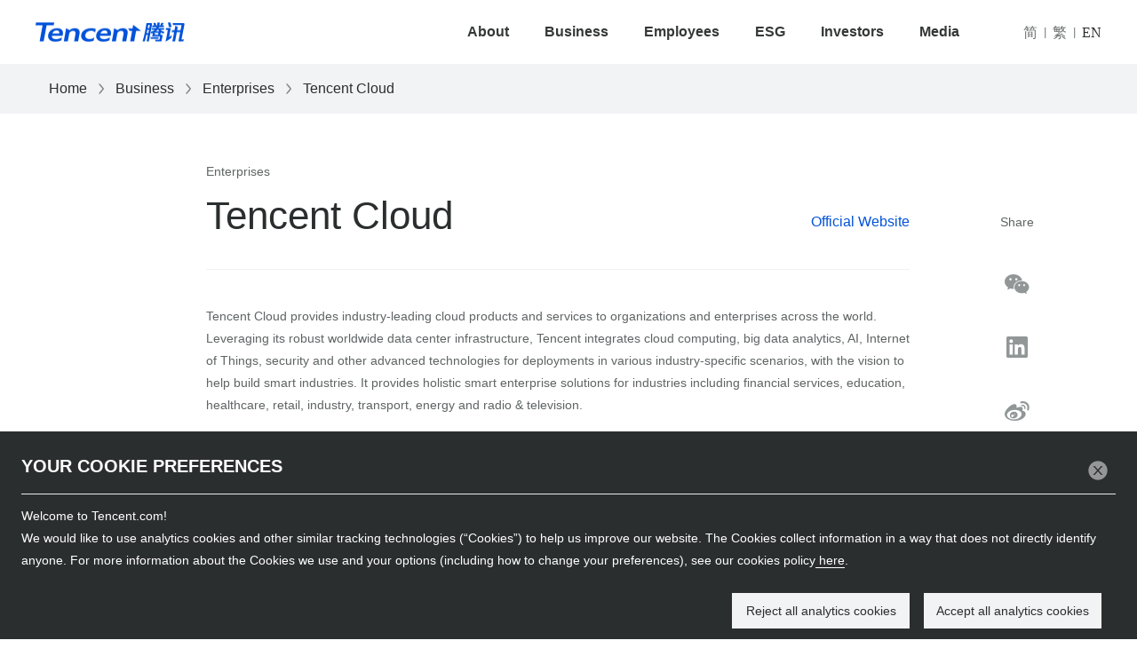

--- FILE ---
content_type: text/html; charset=UTF-8
request_url: https://www.tencent.com/en-us/business/tencent-cloud.html
body_size: 9151
content:
<!DOCTYPE html>
<html lang="en-US">
<head>
  <meta http-equiv="Content-Type" content="text/html; charset=utf-8" />
      <title>Business - Tencent 腾讯</title>
    <meta name="keywords" content="腾讯，腾讯集团，腾讯官网，微信，QQ，腾讯游戏，腾讯云，Tencent, Tencent Games, WeChat, Tencent Cloud" />
  <meta name="description" content="腾讯于1998年11月成立，是一家互联网公司，通过技术丰富互联网用户的生活，助力企业数字化升级。我们的使命是“用户为本 科技向善”。Founded in 1998, Tencent is an Internet-based platform company using technology to enrich the lives of Internet users and assist the digital upgrade of enterprises. Our mission is &quot;Value for Users, Tech for Good&quot;." />
  <meta name="viewport" content="width=device-width, initial-scale=1.0, user-scalable=0, minimum-scale=1.0, maximum-scale=1.0" />
  <meta name="format-detection" content="telephone=no" />
  <meta http-equiv="X-UA-Compatible" content="IE=Edge">

  <script>
    window.windowLoadList = [];
    window.windowLoad = function (call){
      windowLoadList.push(call);
    }

    var _locale = 'en-us';
  </script>
  <!-- Google Tag Manager -->
  <script>(function(w,d,s,l,i){w[l]=w[l]||[];w[l].push({'gtm.start':
        new Date().getTime(),event:'gtm.js'});var f=d.getElementsByTagName(s)[0],
      j=d.createElement(s),dl=l!='dataLayer'?'&l='+l:'';j.async=true;j.src=
      'https://www.googletagmanager.com/gtm.js?id='+i+dl;f.parentNode.insertBefore(j,f);
    })(window,document,'script','dataLayer','GTM-TQP47XHV');</script>
  <!-- End Google Tag Manager -->
  <script src="https://js.aq.qq.com/js/aq_common.js"></script>
  <script type="text/javascript" src="/js/jquery.min.js"></script>
  <script type="text/javascript" src="/js/js.js"></script>
  <script type="text/javascript" src="/js/js-2.js"></script>
  <script type="text/javascript" src="/js/swiper.min.js"></script>
  <script type="text/javascript" src="/js/qrcode.js"></script>
  <script type="text/javascript" src="/js/tencent.js"></script>
  <script type="text/javascript" src="/js/imgsize.js" ></script>
  <script type="text/javascript" src="/js/yearpicker.js"></script>
  <script type="text/javascript" src="/js/jquery-throttle-debounce.js"></script>

  <script src="https://cdn-go.cn/aegis/aegis-sdk/latest/aegis.min.js"></script>
  <script>
    const aegis = new Aegis({
      id: 'okypvhbvZrwvRnEg8o', // 上报 id
      uin: 'xxx', // 用户唯一 ID（可选）
      reportApiSpeed: true, // 接口测速
      reportAssetSpeed: true, // 静态资源测速
      spa: true, // spa 应用页面跳转的时候开启 pv 计算
    });
  </script>
  <link rel="stylesheet" type="text/css" href="/css/base.css"/>
  <link rel="stylesheet" type="text/css" href="/css/base-2.css"/>
  <link rel="stylesheet" type="text/css" href="/css/index.css"/>
  <link rel="stylesheet" type="text/css" href="/css/ten-search.css"/>

  <link rel="stylesheet" href="/css/yearpicker.css" type="text/css">

  </head>
<body>
<!-- Google Tag Manager (noscript) -->
<noscript><iframe src="https://www.googletagmanager.com/ns.html?id=GTM-TQP47XHV"
                  height="0" width="0" style="display:none;visibility:hidden"></iframe></noscript>
<!-- End Google Tag Manager (noscript) -->
<div class="wrap">
  <!-- 页头区域 -->
  <div class="wrap_head  head_white ">
    <!-- 点击搜索icon 添加类名 search_area_show 隐藏菜单，显示输入框 -->
    <!-- 添加类名 submenu_show 显示子菜单 -->

    <div class="head_con">
      <a class="logo" href="https://www.tencent.com/en-us/index.html"><h1 style="margin-top: 0">Tencent腾讯</h1></a>
      <ul class="menu_list">
        <li class="menu_item">
          <a class="txt" href="https://www.tencent.com/en-us/about.html">About</a>
          <ul class="sub_list">
            <li><a href="https://www.tencent.com/en-us/about.html#about-con-1">About Us</a></li>
            <li><a href="https://www.tencent.com/en-us/about.html#about-con-2">Vision & Mission</a></li>
            <li><a href="https://www.tencent.com/en-us/about.html#about-con-3">Milestones</a></li>
            <li><a href="https://www.tencent.com/en-us/about.html#about-con-4">Company Structure</a></li>
            <li><a href="https://www.tencent.com/en-us/about.html#about-con-5">Management Team</a></li>
            <li><a href="https://www.tencent.com/en-us/investors/board-members.html">Board Members</a></li>
            <li><a href="https://www.tencent.com/en-us/about.html#about-con-6">Our Culture</a></li>
            <li><a href="https://www.tencent.com/en-us/about.html#about-con-7">Our Offices</a></li>
          </ul>
        </li>
        <li class="menu_item">
          <a class="txt" href="https://www.tencent.com/en-us/business.html">Business</a>
          <ul class="sub_list">
            <li><a href="https://www.tencent.com/en-us/business.html">Consumers</a></li>
            <li><a href="https://www.tencent.com/en-us/business.html?page-active=to-b">Enterprises</a></li>
            <li><a href="https://www.tencent.com/en-us/business.html?page-active=innovation">Innovation</a></li>

          </ul>
        </li>
        <li class="menu_item">
          <a class="txt" href="https://www.tencent.com/en-us/employees.html">Employees</a>
          <ul class="sub_list">
            <li><a href="https://www.tencent.com/en-us/employees.html#staff-con-1">Talent Development</a></li>
            <li><a href="https://www.tencent.com/en-us/employees.html#staff-con-2">Tencent Academy</a></li>
            <li><a href="https://www.tencent.com/en-us/employees.html#staff-con-3">Work Environment</a></li>
            <li><a href="https://www.tencent.com/en-us/employees.html#staff-con-4">Employee Activities</a></li>
          </ul>
        </li>
        <li class="menu_item">
          <a class="txt" href="https://www.tencent.com/en-us/esg.html">ESG</a>
          <ul class="sub_list">
            <li><a href="https://www.tencent.com/en-us/esg.html#respon-con-1">Environment</a></li>
            <li><a href="https://www.tencent.com/en-us/esg.html#respon-con-2">Social</a></li>
            <li><a href="https://www.tencent.com/en-us/esg.html#respon-con-3">Governance</a></li>
            <li><a href="https://www.tencent.com/en-us/esg.html#respon-con-6">ESG Rating</a></li>
            <li><a href="https://www.tencent.com/en-us/esg.html#respon-con-7">Reports</a></li>
          </ul>
        </li>
        <li class="menu_item">
          <a class="txt" href="https://www.tencent.com/en-us/investors.html">Investors</a>
          <ul class="sub_list">
            <li><a href="https://www.tencent.com/en-us/investors.html#investors-con-1">Quarterly Results & Investor News</a></li>
            <li><a href="https://www.tencent.com/en-us/investors.html#investors-con-2">Announcements & Financial Reports</a></li>
            <li><a href="https://www.tencent.com/en-us/investors.html#investors-con-3">Conference Calls & Investor Calendar</a></li>
            <li><a href="https://www.tencent.com/en-us/investors.html#investors-con-4">Investor Kit</a></li>
            <li><a href="https://www.tencent.com/en-us/investors.html#investors-con-5">Equity & Bond Information</a></li>
            <li><a href="https://www.tencent.com/en-us/investors.html#investors-con-6">Environment, Social and Governance</a></li>
            <li><a href="https://www.tencent.com/en-us/investors.html#investors-con-7">Shareholder Information</a></li>
          </ul>
        </li>
        <li class="menu_item">
          <a class="txt" href="https://www.tencent.com/en-us/media.html">Media</a>
          <ul class="sub_list">
            <li><a href="https://www.tencent.com/en-us/media/news.html?type=media">Corporate News</a></li>
            <li><a href="https://www.tencent.com/en-us/media/news.html?type=financial">Financial Releases</a></li>
            <li><a href="https://www.tencent.com/en-us/media/perspective.html">Tencent Perspectives</a></li>
            <li><a href="https://www.tencent.com/en-us/media/library.html">Media Library</a></li>
          </ul>
        </li>

        <li class="menu_item menu_item_lan">
                                <a class="cn" lang="zh-cn">简体</a>                                    <i class="s_line">|</i>                                  <a class="hk" lang="zh-hk">繁体</a>                        <i class="s_line">|</i>                                              <a class="en" lang="en-us">English</a>                              </li>

      </ul>
      <!--<div class="search_area">
        <a href="##" class="search_icon"></a>
        <input type="text" class="ipt_search" value="" placeholder="请输入您想搜索的关键字" />
      </div>-->
      <div class="lang_area">
                          <a class="lang_ch current" lang="zh-cn">简</a>                              <i class="s_line">|</i>                            <a class="lang_hk" lang="zh-hk">繁</a>                    <i class="s_line">|</i>                                      <a class="lang_en" lang="en-us">EN</a>                        </div>
    </div>
    <div class="icon_menu">
      <a class="i_menu"></a>
      <a class="i_close"></a>
    </div>
    <div class="bg_hover"></div>
  </div>
  <!-- 页头区域 -->

  <div class="header-seat"></div>
  <div class="null_content">
<!-- 内容区域 -->

<link rel="stylesheet" type="text/css" href="/css/articles_1.css"/>
<div class="f">
  <div class="crumbs-1">
    <div class="f-content">
      <a href="https://www.tencent.com/en-us/index.html">Home</a><img src="/img/level-3-page/df4s4.png"/>
      <a href="https://www.tencent.com/en-us/business.html">Business</a><img src="/img/level-3-page/df4s4.png"/>
      <a href="https://www.tencent.com/en-us/business.html?page-active=to-b">Enterprises</a><img src="/img/level-3-page/df4s4.png"/>
      <a href="#">Tencent Cloud</a>
    </div>
  </div>
  <div class="page-main">
    <div class="f-content">

      <div class="page-content">

                  <div class="title-1">
            <div class="top"><a href="#">Enterprises</a></div>
            <div class="main">
              <div class="left">Tencent Cloud</div>
              <div class="right"><a href="https://intl.cloud.tencent.com/">Official Website</a></div>
              <div class="both"></div>
            </div>
          </div>
          <div class="data">
            <div class="text color-1">
              <p>Tencent Cloud provides industry-leading cloud products and
                services to organizations and enterprises across the world.
                Leveraging its robust worldwide data center infrastructure, Tencent integrates cloud computing, big data analytics, AI, Internet of Things, security and other advanced technologies for deployments in various industry-specific scenarios, with the vision to help build smart industries. It provides holistic smart enterprise solutions for industries including financial services, education, healthcare, retail, industry, transport, energy and radio & television.</p>
              <p>Tencent Cloud has established a leading position in
                e-commerce, video and offline-to-online services in the
                Internet industry. Many of China’s leading Internet companies have chosen Tencent as their cloud service provider to upgrade digitally. In addition, Tencent Cloud serves industry-leading companies and organizations including Bank of China, China Construction Bank, People's Insurance Company of China, State Grid Corporation of China, Commercial Aircraft Corporation of China (COMAC), Oils and Foodstuffs Corporation (COFCO), Shanghai Jiao Tong University, and more.</p>
              <p>In collaboration with our partners, Tencent Cloud is
                committed to fostering a rich, open cloud service ecosystem,
                assisting enterprises on their digital upgrade journey
                towards a smarter future.</p>
            </div>
          </div>
        
        <div class="ul-2">
    <h2>Related Articles</h2>
        <a href="https://www.tencent.com/en-us/articles/2202283.html" class="li">
      <div class="left">
                <img src="https://static.www.tencent.com/uploads/2026/01/29/b636433454dfda9058902f35cd122e09.jpg!article.cover"/>
                </div>
      <div class="right">
        <h3>Unlocking AI for All and Bringing Value Within Reach</h3>
        <h4>2026.01.29</h4>
      </div>
      <div class="both"></div>
    </a>
        <a href="https://www.tencent.com/en-us/articles/2202183.html" class="li">
      <div class="left">
                <img src="https://static.www.tencent.com/uploads/2025/09/16/8baa388b506cf356bd6c37a0c773bd26.jpg!article.cover"/>
                </div>
      <div class="right">
        <h3>Tencent Announces Global Rollout of Scenario-Based AI Capabilities to Accelerate Industrial Efficiency</h3>
        <h4>2025.09.16</h4>
      </div>
      <div class="both"></div>
    </a>
        <a href="https://www.tencent.com/en-us/articles/2201930.html" class="li">
      <div class="left">
                <img src="https://static.www.tencent.com/uploads/2024/09/05/43a0f10649a145a7563c9ff6d81d3ca9.jpg!article.cover"/>
                </div>
      <div class="right">
        <h3>Tencent Unveils New AI Upgrades, Proprietary Innovations, and Global Solutions</h3>
        <h4>2024.09.05</h4>
      </div>
      <div class="both"></div>
    </a>
      </div>
      </div>

      <div class="share">
  <a href="#">Share</a>
	<a href="#" target="_blank" class="wx"><i class="icon icon_wx"></i><div id="qrcode"></div></a>
	<a href="#" target="_blank" class="in"><i class="icon icon_in"></i></a>
	<a href="#" target="_blank" class="xl"><i class="icon icon_xl"></i></a>
	<a target="_blank" class="lz"><i class="icon icon_lz"></i></a>
	<a href="#" target="_blank" class="email"><i class="icon icon_mail"></i></a>
</div>
<div class="both"></div>

<script type="text/javascript" src="/js/clipboard.min.js"></script>
<script type="text/javascript" src="/js/qrcode.js"></script>
<script>
  $(function(){
    $('iframe').each(function(index, iframe) {
      $(iframe).height($(iframe).width() / 1.77)
    });

    var shareTitle = document.title; //分享标题
    var sharePicUrl = '' // 分享的图片 PHP输出 _coverImage
    var shareUrl = window.location.href;
    var mainTitle = $('.title-3 .main').text();
    var contentText = $('.text p').eq(0).text();
    var urlBj = '';
    if(window.location.href.split('?').length>=2){
      urlBj = '&';
    }else{
      urlBj = '?';
    }

    // 分享到微博
    $('.share .xl').attr('href','https://service.weibo.com/share/share.php?url='+shareUrl+urlBj+'ADTAG=weibo'+'&title='+shareTitle+'&pic='+sharePicUrl);

    // 分享到领英
    $('.share .in').attr('href','https://www.linkedin.com/shareArticle?url='+shareUrl+urlBj+'ADTAG=linkin'+'&title='+shareTitle+'&summary=&source=Tencent');

    // 分享到邮箱
    $('.share .email').attr('href','mailto:?subject='+mainTitle+'&body='+contentText+'%0A'+shareUrl);



    // 复制到剪贴板
    var clipboard = new Clipboard('.lz', {
      text: function() {
        return shareUrl;
      }
    });
    clipboard.on('success', function(e) {
      alert('网址复制到剪贴板成功');
    });
    clipboard.on('error', function(e) {
      alert('网址复制到剪贴板失败');
    });

    var qrcode = new QRCode(document.getElementById("qrcode"), {
      width : 100,//设置宽高
      height : 100,
      colorDark : '#000000',
      colorLight : '#ffffff',
    });
    qrcode.makeCode(shareUrl+urlBj+'ADTAG=wechat');




  });
</script>
    </div>
  </div>
</div>

<script>

</script>

</div>

<!-- 页脚区域 -->
<div class="wrap_footer">
  <div class="footer_con">
    <div class="focus_us">
      <h3 class="tit">Follow Us</h3>
      <ul class="focus_list">
        <li>
          <a href="#" class="wechat-btn">
            <i class="icon i_wechat"></i>
            <img class="wechat-code" src="/img/index/wechat-code.jpg" alt="img" />
          </a>
        </li>
        <li>
          <a href="https://weibo.com/tencent" target="_blank">
            <i class="icon i_weibo"></i>
          </a>
        </li>
        <li>
          <a href="https://twitter.com/TencentGlobal" target="_blank">
            <i class="icon i_twitter"></i>
          </a>
        </li>
        <li>
          <a href="https://www.linkedin.com/company/tencent/" target="_blank">
            <i class="icon i_in"></i>
          </a>
        </li>
        <li>
          <a href="https://www.youtube.com/@TencentGlobal" target="_blank">
            <i class="icon i_you"></i>
          </a>
        </li>
      </ul>
    </div>

    <div class="join_us">
      <!-- 添加类名 sublist_show 显示子菜单 -->
      <div class="tit_area">
        <h3 class="tit">Join Us</h3>
        <i class="icon icon_arrow"></i>
      </div>
      <ul class="join_list">
        <li>
          <a target="_blank" href="https://careers.tencent.com/">Tencent Careers</a>
        </li>
        <li>
          <a target="_blank" href="https://join.qq.com/">Campus Recruitment</a>
        </li>
        <li>
          <a target="_blank" href="https://careers.tencent.com/en-us/home.html">Global Recruitment</a>
        </li>
      </ul>
    </div>

    <div class="contact_us">
      <div class="tit_area">
        <h3 class="tit">Contact Us</h3>
        <i class="icon icon_arrow"></i>
      </div>
      <ul class="contact_list">
        <li>
          <a target="_blank" href="https://www.tencent.com/en-us/customer-service.html">Customer Services</a>
        </li>
        <li>
          <a target="_blank" href="https://www.tencent.com/en-us/partnership.html">Partnership</a>
        </li>
        <li>
          <a target="_blank" href="https://spd.tencent.com/portal">Procurement</a>
        </li>
        <li>
          <a target="_blank" href="https://www.tencent.com/en-us/compliance.html">Compliance</a>
        </li>
		<li>
			<a target="_blank" href="https://www.tencent.com/en-us/enquiry.html">Media & Investors</a>
		</li>
      </ul>
    </div>

    <div class="legal_info">
      <div class="tit_area">
        <h3 class="tit">Legal Information</h3>
        <i class="icon icon_arrow"></i>
      </div>
      <ul class="legal_list">
        <li>
          <a target="_blank" href="https://www.tencent.com/en-us/service-agreement.html">Service Agreement</a>
        </li>
        <li>
          <a target="_blank" href="https://www.tencent.com/en-us/privacy-policy.html">Privacy Policy</a>
        </li>



      </ul>
    </div>

    <div class="logo_tencent">
      <img src="/img/index/tencent_logo.png" alt="Tencent腾讯" />
    </div>

    <div class="footer_area">
      <ul class="links">
        <li>
          <a target="_blank" href="https://www.tencent.com/en-us/statement.html">Legal Statement</a>
        </li>
        <li>
          <a target="_blank" href="https://www.tencent.com/en-us/integrity-policy.html">Integrity Policy</a>
        </li>
        <li>
          <a target="_blank" href="https://www.tencent.com/en-us/sitemap.html">Site Map</a>
        </li>
        <li class="num">
          <a href="https://www.qq.com/culture.shtml" target="_blank">粤网文[2023]2882-203号</a>
        </li>
        <li class="num">
          <a href="https://beian.miit.gov.cn/" target="_blank">粤B2-20090059-1</a>
        </li>
        <li class="num">
          <a href="http://www.beian.gov.cn/portal/registerSystemInfo?recordcode=44030502008569" target="_blank">粤公网安备 44030502008569号</a>
        </li>
      </ul>
		<p class="copyright">
      <a href="https://www.qq.com/culture.shtml" class="flag_num" target="_blank">粤网文[2023]2882-203号</a>
      <a href="https://beian.miit.gov.cn/" class="flag_num" target="_blank">粤B2-20090059-1</a>
      <a class="flag_num" href="http://www.beian.gov.cn/portal/registerSystemInfo?recordcode=44030502008569">粤公网安备 44030502008569号</a>
      Copyright © 1998 - 2026 Tencent. All Rights Reserved.
      <br class="flag_m"/>腾讯公司 版权所有
    </p>

    </div>





    <a class="ten_totop ten_totop--float back_to_top"></a>
  </div>
</div>
<!-- 页脚区域 -->
  <div class="cookie-pop">
    <div class="pop active">
      <div class="title">您的Cookies偏好</div>
      <div class="btn close-btn"></div>
      <div class="content">
        <p class="label">欢迎来到Tencent.com！</p>
        <p class="desc">我们希望使用分析型Cookies和类似技术 (“Cookies”) 来改善我们的网站。
          Cookies收集的信息不会识别您个人。有关我们使用的Cookies的类型以及您的偏好选项（包括如何更改您的偏好设置）的更多信息，请查看此处的<a
            href="https://www.tencent.com/en-us/cookies-policy.html">Cookies政策</a>。</p>
      </div>
      <div class="btn-box">
        <div class="btn accept-btn">接受所有分析型Cookies</div>
        <div class="btn refuse-btn">拒绝所有分析型Cookies</div>
      </div>
    </div>
    <div class="pop">
      <div class="title">您的Cookies偏好</div>
      <div class="btn close-btn"></div>
      <div class="content">
        <p class="label">歡迎來到Tencent.com！</p>
        <p class="desc">我們希望使用分析型Cookies和類似技術 (“Cookies”) 來改善我們的網站。
          Cookies收集的信息不會識別您個人。有關我們使用的Cookies的類型以及您的偏好選項（包括如何更改您的偏好設置）的更多信息，請查看此處的<a
            href="https://www.tencent.com/en-us/cookies-policy.html">Cookies政策</a>。</p>
      </div>
      <div class="btn-box">
        <div class="btn accept-btn">接受所有分析型Cookies</div>
        <div class="btn refuse-btn">拒絕所有分析型Cookies</div>
      </div>
    </div>
    <div class="pop">
      <div class="title">YOUR COOKIE PREFERENCES</div>
      <div class="btn close-btn"></div>
      <div class="content">
        <p class="label">Welcome to Tencent.com!</p>
        <p class="desc">We would like to use analytics cookies and other similar tracking technologies (“Cookies”) to
          help us improve our website. The Cookies collect information in a way that does not directly identify anyone.
          For more information about the Cookies we use and your options (including how to change your preferences), see
          our cookies policy<a href="https://www.tencent.com/en-us/cookies-policy.html"> here</a>.</p>
      </div>
      <div class="btn-box">
        <div class="btn accept-btn">Accept all analytics cookies</div>
        <div class="btn refuse-btn">Reject all analytics cookies</div>
      </div>
    </div>
  </div>
<link rel="stylesheet" type="text/css" href="/css/rem.css"/>
<link rel="stylesheet" type="text/css" href="/css/rem-2.css"/>
<script>
  /* 获取一年后今日的时间戳 */
  var date = new Date();
  var y = date.getFullYear() + 1;
  var m = date.getMonth();
  var d = date.getDate();
  var h = date.getHours();
  var minute = date.getMinutes();
  var s = date.getSeconds();
  var dateStr = y + "-"
    + (m + 1) + "-"
    + d + " "
    + h + ":"
    + minute + ":"
    + s;
  let timestamp = (new Date(dateStr)).getTime();
  // console.log(timestamp);

  if (localStorage.getItem("cookieStatusTime")) {
    if (localStorage.getItem("cookieStatusTime") < Date.parse(new Date())) {
      // console.log('cookie协议到期');
      if (window.location.href.indexOf("cookies-policy") >= 0 || window.location.href.indexOf("cookie-policy") >= 0) {
        console.log('当前是cookie协议页');
      } else {
        $('.cookie-pop').fadeIn();
      }
    } else {
      // console.log('cookie协议没到期');
    }
  }

  if (localStorage.getItem("cookieStatus") == 'false') {

  } else if (localStorage.getItem("cookieStatus") == 'true') {
    // var _mtac = { "performanceMonitor": 1, "senseQuery": 1 };
    // (function () {
    //   var mta = document.createElement("script");
    //   mta.src = "//pingjs.qq.com/h5/stats.js?v2.0.4";
    //   mta.setAttribute("name", "MTAH5");
    //   mta.setAttribute("sid", "500665694");
    //   mta.setAttribute("cid", "500696449");
    //   var s = document.getElementsByTagName("script")[0];
    //   s.parentNode.insertBefore(mta, s);
    // })();
    <!-- Global site tag (gtag.js) - Google Analytics -->
    var ga = document.createElement("script");
    ga.src = "https://www.googletagmanager.com/gtag/js?id=G-DW9MBJC8M8";
    ga.async = 1;
    var s = document.getElementsByTagName("script")[0];
    s.parentNode.insertBefore(ga, s);
    window.dataLayer = window.dataLayer || [];
    function gtag(){dataLayer.push(arguments);}
    gtag('js', new Date());
    gtag('config', 'G-DW9MBJC8M8');

    // <!--Metricool Tracker -->
    // function loadScript (a) {
    //   var b = document.getElementsByTagName('head')[0], c = document.createElement('script')
    //   c.type = 'text/javascript', c.src = 'https://tracker.metricool.com/resources/be.js', c.onreadystatechange = a, c.onload = a, b.appendChild(c)
    // }
    //
    // loadScript(function () {
    //   beTracker.t({ hash: 'cc917e970604fc97c930332506849347' })
    // })

  } else {
    console.log(window.location.href)
    if (window.location.href.indexOf("cookies-policy") >= 0 || window.location.href.indexOf("cookie-policy") >= 0) {
      console.log('当前是cookie协议页');
    } else {
      $('.cookie-pop').fadeIn();
    }
  }

  $('.cookie-pop .btn-box .btn,.cookie-pop .pop .close-btn').on('click', function () {
    if ($(this).hasClass('refuse-btn') || $(this).hasClass('close-btn')) {
      $('.cookie-pop').fadeOut();
      localStorage.setItem("cookieStatus", "false");
      localStorage.setItem("cookieStatusTime", timestamp);
    } else {
      $('.cookie-pop').fadeOut();
      localStorage.setItem("cookieStatus", "true");
      localStorage.setItem("cookieStatusTime", timestamp);
      // var _mtac = { "performanceMonitor": 1, "senseQuery": 1 };
      // (function () {
      //   var mta = document.createElement("script");
      //   mta.src = "//pingjs.qq.com/h5/stats.js?v2.0.4";
      //   mta.setAttribute("name", "MTAH5");
      //   mta.setAttribute("sid", "500665694");
      //   mta.setAttribute("cid", "500696449");
      //   var s = document.getElementsByTagName("script")[0];
      //   s.parentNode.insertBefore(mta, s);
      // })();
      <!-- Global site tag (gtag.js) - Google Analytics -->
      var ga = document.createElement("script");
      ga.src = "https://www.googletagmanager.com/gtag/js?id=G-DW9MBJC8M8";
      ga.async = 1;
      var s = document.getElementsByTagName("script")[0];
      s.parentNode.insertBefore(ga, s);
      window.dataLayer = window.dataLayer || [];
      function gtag(){dataLayer.push(arguments);}
      gtag('js', new Date());
      gtag('config', 'G-DW9MBJC8M8');

      <!--Metricool Tracker -->
      // function loadScript (a) {
      //   var b = document.getElementsByTagName('head')[0], c = document.createElement('script')
      //   c.type = 'text/javascript', c.src = 'https://tracker.metricool.com/resources/be.js', c.onreadystatechange = a, c.onload = a, b.appendChild(c)
      // }
      //
      // loadScript(function () {
      //   beTracker.t({ hash: 'cc917e970604fc97c930332506849347' })
      // })
    }
  })

  let _language = 'zh-cn/';
  let pop_ind = 0;
  const pathName = window.location.pathname;

  if (pathName.indexOf("zh-cn") >= 0){
    // console.log('带zh-cn后缀');
    _language = 'zh-cn/';
  } else if (pathName.indexOf("zh-hk") >= 0){
    // console.log('带zh-hk后缀');
    _language = 'zh-hk/';
  } else if (window.location.pathname.indexOf("en-us") >= 0){
    // console.log('带en-us后缀');
    _language = 'en-us/';
    pop_ind = 2;
  } else{
    // console.log('不带lang后缀');
    handleNoLangPath();
  }
  console.log('handle no lang', _language);
  localStorage.setItem("browserSign", _language);
  function handleNoLangPath() {
    const browserSign =  localStorage.getItem("browserSign");
    if(browserSign){
      _language = browserSign;
      if (_language.split('/')[0] == 'zh-hk') {
        pop_ind = 1;
      } else if (_language.indexOf("zh") >= 0 || _language.indexOf("ZH") >= 0) {
        pop_ind = 0;
      } else {
        pop_ind = 2;
      }
    } else {
      /* 获取浏览器语言 */
      // console.log('浏览器语言: '+navigator.language)
      const lang_nav = navigator.language;
      if (lang_nav == 'zh-HK') {
        _language = 'zh-hk/';
        pop_ind = 1;
      } else if (lang_nav.indexOf("zh") >= 0 || lang_nav.indexOf("ZH") >= 0) {
        _language = 'zh-cn/';
        pop_ind = 0;
      } else {
        _language = 'en-us/';
        pop_ind = 2;
      }
    }
  }
  if (pathName.indexOf(_language.split('/')[0]) < 0) {
    window.location.pathname = window.location.pathname.replace(/^\/(zh\-(cn|hk)|en\-us)?/, '/' + _language);
  }

  $('.lang_area a').removeClass('current');
  $('.wrap').addClass(_language.split('/')[0]);
  $('.lang_area a[lang="' + _language.split('/')[0] + '"]').addClass('current');

  /* 中文/繁体/英文路由状态控制 */
  var host = window.location.host;
  var url = window.location.href;
  $('.lang_area a,.menu_list .menu_item.menu_item_lan a,.lang-ul li a').on('click', function () {
    var targetLocale = $(this).attr('lang');

    if ($(this).attr('lang') != _language.split('/')[0]) {
      localStorage.setItem("browserSign", targetLocale+'/');
      window.location.pathname = window.location.pathname.replace(/^\/(zh\-(cn|hk)|en\-us)?/, '/' + targetLocale);
    }
  })

  $('.cookie-pop .pop').removeClass('active');
  $('.cookie-pop .pop').eq(pop_ind).addClass('active');
</script>

</body>
</html>



--- FILE ---
content_type: text/css
request_url: https://www.tencent.com/css/base.css
body_size: 9366
content:
html {
  -ms-text-size-adjust: 100%;
  -webkit-text-size-adjust: 100%;
  font-size: 100px;
}
body {
  color: #fff;
  line-height: 1.5;
  font-size: 14px;

  font-family:'PingFangSC-Regular', 'helvetica neue', tahoma, 'PingFang SC', 'microsoft yahei', arial, 'hiragino sans gb', sans-serif;
  -webkit-font-smoothing: antialiased;
}


html,
body,
div,
span,
applet,
object,
iframe,
h1,
h2,
h3,
h4,
h5,
h6,
p,
blockquote,
pre,
a,
abbr,
acronym,
address,
big,
cite,
code,
del,
dfn,
em,
img,
ins,
kbd,
q,
s,
samp,
small,
strike,
strong,
sub,
sup,
tt,
var,
dl,
dt,
dd,
ol,
ul,
li,
fieldset,
form,
label,
legend,
table,
caption,
tbody,
tfoot,
thead,
tr,
th,
td {
  margin: 0;
  padding: 0;
}
button,
input,
optgroup,
select,
textarea {
  color: inherit;
  font: inherit;
  margin: 0;
  padding: 0;
  border: 0;
  background: 0;
}
button:focus,
input:focus,
optgroup:focus,
select:focus,
textarea:focus {
  text-decoration: none;
  -webkit-tap-highlight-color: rgba(0, 0, 0, 0);
  outline: none;
}
textarea {
  resize: none;
}
img {
  border: 0;
  vertical-align: bottom;
}
a {
  text-decoration: none;
  -webkit-tap-highlight-color: rgba(0, 0, 0, 0);
  outline: none;
}
a,a:hover,a:active,a:visited,a:link,a:focus{
  -webkit-tap-highlight-color:rgba(0,0,0,0);
  -webkit-tap-highlight-color: transparent;
  outline:none;
  background: none;
  text-decoration: none;
}
ul,
li {
  list-style: none;
}
h1,
h2,
h3,
h4,
h5,
h6 {
  font-size: 100%;
  font-variant: normal;
}
.clearfix:before,
.clearfix:after {
  content: "";
  display: table;
}
.clearfix:after {
  clear: both;
  overflow: hidden;
}
.clear-p-t{
  padding-top: 0 !important;
}
.clear-margin{
  margin: 0 !important;
}
.clear-b-margin{
  margin-bottom: 0 !important;
}
.light{
	color: #0052D9;
}
.p-light{
	padding-left: 5px;
}

@font-face {
  font-family: 'TencentSansw3';
  src: url('../font/TencentSans-W3.eot');
  src:
    url('../font/TencentSans-W3.eot?#font-spider') format('embedded-opentype'),
    url('../font/TencentSans-W3.woff') format('woff'),
    url('../font/TencentSans-W3.ttf') format('truetype'),
    url('../font/TencentSans-W3.svg') format('svg');
  font-weight: normal;
  font-style: normal;
}
@font-face {
    font-family: 'TencentSansW3CN';
    src:
        url('../font/tencent/TencentSans-W3-CN.woff2') format('woff2'),
        url('../font/tencent/TencentSans-W3-CN.woff') format('woff');
    font-weight: normal;
    font-style: normal;
}
@font-face {
    font-family: 'TencentSansW7CN';
    src:
        url('../font/tencent/TencentSans-W7-CN.woff2') format('woff2'),
        url('../font/tencent/TencentSans-W7-CN.woff') format('woff');
    font-weight: normal;
    font-style: normal;
}
@font-face {
  font-family: 'TencentSansw7';
  src: url('../font/TencentSans-W7.eot');
  src:
    url('../font/TencentSans-W7.eot?#font-spider') format('embedded-opentype'),
    url('../font/TencentSans-W7.woff') format('woff'),
    url('../font/TencentSans-W7.ttf') format('truetype'),
    url('../font/TencentSans-W7.svg') format('svg');
  font-weight: normal;
  font-style: normal;
}

.w3{
  color: #000;
  font-family: 'TencentSansw3';
}
.w7{
  color: #000;
  font-family: 'TencentSansw7';
}

.pc-box{
  display: block;
}
.mobile-box{
  display: none;
}
.mobile-box-2{
  display: none;
}

/* 页面最小高 */
.null_content{
  min-height: 600px;
}

/*页头*/
.wrap{ display: block; width: 100%;position: relative;overflow-x: hidden;}
.wrap_head{ display:block; width:100%; height: 72px;
  z-index: 2;
  position: absolute;
  left: 0;
  top: 0;
  transition: all 0.2s linear;
  -webkit-transition: all 0.2s linear;
  -moz-transition: all 0.2s linear;
  -ms-transition: all 0.2s linear;
  -o-transition: all 0.2s linear;
}
.head_con{ display:block; width:1200px; height: 72px;  margin: 0px auto; position: relative; z-index: 2; }
.head_con .logo{ display:block; height: 22px; width: 168px; position: absolute; left: 0px; top: 25px;}
.head_con .logo h1{ display:block; height: 22px; width: 168px; background: url(../img/index/menu_logo.png) no-repeat 0 0; text-indent: -9999px; overflow: hidden;background-size: 100% 100%;}


/*菜单*/
.menu_list{ display: block; height:72px; position: absolute; right: 160px; top: 0px; cursor: pointer; opacity: 1; transition:opacity 0.3s linear;transform: translate(0px,0);}
.menu_list .menu_item{ display: inline-block; height:72px; float: left; margin-left:72px; position: relative;}
.en-us .menu_list .menu_item{
  margin-left: 36px;
}
.menu_list .menu_item .txt{ display: block; height:72px; line-height: 72px; font-size: 16px; color: #fff; font-weight: bold; opacity: 0.95; -webkit-transition:color 0.3s linear; position: relative; z-index: 2;}
.menu_list .menu_item .txt:hover{  opacity: 1;}
.menu_list .menu_item .txt:after{ display:block; content:""; height: 4px; width: 100%; position: absolute; bottom: 19px; left: 0px; background: #194ac3; opacity: 0; -webkit-transition: transform 0.2s ease-out,opacity 0.2s ease-out; transform-origin: 50% 0%; transform:scale(0.01,1);}
.menu_list .menu_item .txt:before{ display:none; content:""; height: 400px; width: 100%; position: absolute; top: 19px; left: -10px; background: #194ac3; opacity: 1;}
.menu_list .menu_item:hover .txt:after{ transform:scale(1,1); opacity: 1;}
.menu_list .menu_item.menu_item_lan{ display:none;}
.menu_list .menu_item .menu_hook{ display:none; width: 100%; height: 445px; position: absolute; left: -36px; top: 0px; z-index: 1;}

.en-us .menu_list .menu_item{ margin-left: 60px;}
.en-us .sub_list li a{ padding:10px 0;}

.sub_list{display: none; position: absolute; width:160px; left: 50%; margin-left: -80px; text-align: center; z-index: 2; }
.sub_list li a{ display: block; font-size: 16px; color: #2b2e2e; opacity: 0.7; padding: 13px 0;}
.sub_list li a:hover{ opacity: 1;}


/*搜索框*/
.search_area{display: none; height: 42px; width: 42px; background:rgba(255,255,255,0); position:absolute; right: 128px; top: 16px; border: 1px solid rgba(255,255,255,0); border-radius: 3px; transition: width 0.25s ease-out,background 0.25s ease-out,border 0.25s ease-out;}
.search_area .search_icon{display: block; height: 16px; width: 16px; background:url(../img/index/icon_search.png) no-repeat 0 0; position:absolute; left: 13px; top: 13px; opacity: 0.9; transition: opacity 0.25s linear;background-size: 100% 100%;}
.search_area .search_icon:hover{ opacity:1;}
.search_area .ipt_search{display: block; height: 42px; line-height: 42px; width: 16px; position:absolute; left: 42px; top: 0px; font-size: 16px; display: none;}

.search_area_show .menu_list{ opacity: 0; pointer-events: none;}
.search_area_show .search_area{ width: 676px; background: #000; border: 1px solid rgba(255,255,255,0.95);}
.search_area_show .search_icon{opacity:1;}
.search_area .ipt_search{ width:615px;}

/*语言框*/
.lang_area{ display: block; position: absolute; right: 0px; top: 25px;}
.lang_area a{ display: inline-block; font-size: 16px; color: #fff; font-family:"PingFangSC-Regular"; opacity: 0.7;cursor: pointer;}
.lang_area a:hover{ opacity:0.95;}
.lang_area a.current{ opacity:1;}
.lang_area .s_line{ display: inline-block; font-size: 12px; margin: 0px 3px; position: relative; top: -2px; opacity: 0.7;}

.head_white{
  background: #fff;
}
/* .head_white.fixed{
  position: fixed;
  top: -72px;
} */
.submenu_show .logo h1,.head_white .logo h1{ background-image: url(../img/index/menu_logo_hover.png);background-size: 100% 100%;}
.submenu_show .menu_list .menu_item .txt,.head_white .menu_list .menu_item .txt{ color: #2b2e2e;}
.submenu_show.search_area_show .search_area,.head_white.search_area_show .search_area{ width: 676px; background: #f6f6f6; }
.submenu_show.search_area_show .search_area .search_icon,.head_white.search_area_show .search_area .search_icon{ opacity: 0.3; }
.submenu_show.search_area_show .search_area .ipt_search,.head_white.search_area_show .search_area .ipt_search{ color: #2b2e2e;}
.submenu_show .search_area .search_icon,.head_white .search_area .search_icon{ background-image:url(../img/index/icon_search_hover.png);}
.submenu_show .lang_area a,.head_white .lang_area a{ color: #2b2e2e;}
.submenu_show .lang_area .s_line,.head_white .lang_area .s_line{ color: #2b2e2e;}
.submenu_show .bg_hover{ display:block !important; width: 100%; height: 485px; background:rgba(255,255,255,1); z-index: 1; position: absolute; top: 0px; left: 0px; -webkit-animation:a_bg_hover_show 0.2s ease-out both; -webkit-transform-origin:50% 0%;}
.submenu_show .menu_list .menu_item.sublist_show .sub_list,.head_white .menu_list .menu_item.sublist_show .sub_list{ -webkit-animation:a_menu_item_show 0.2s ease-out both;}
.submenu_show .menu_list .menu_item.sublist_hide .sub_list,.head_white .menu_list .menu_item.sublist_hide .sub_list{ -webkit-animation:a_menu_item_hide 0.15s ease-out both;}
.submenu_show .menu_list .menu_item .menu_hook{ display:block;}
.submenu_hide,.sublist_hide{ pointer-events:none;} /*避免鼠标快速移动触发鼠标对菜单收回动画延迟 一进多出显示bug*/
.submenu_hide .bg_hover{ -webkit-animation:a_bg_hover_hide 0.15s ease-out both; -webkit-transform-origin:50% 0%;}
/*.submenu_show .menu_list .menu_item .sub_list{ display: block; background: rgba(255,0,0,0.5);}


.submenu_show .menu_list .menu_item:hover .sub_list li:nth-child(1){ -webkit-animation:a_menu_item_li_show 0.2s ease-out both;}
.submenu_show .menu_list .menu_item:hover .sub_list li:nth-child(2){ -webkit-animation:a_menu_item_li_show 0.2s 0.1s ease-out both;}
.submenu_show .menu_list .menu_item:hover .sub_list li:nth-child(3){ -webkit-animation:a_menu_item_li_show 0.2s 0.2s ease-out both;}
.submenu_show .menu_list .menu_item:hover .sub_list li:nth-child(4){ -webkit-animation:a_menu_item_li_show 0.2s 0.3s ease-out both;}
.submenu_show .menu_list .menu_item:hover .sub_list li:nth-child(5){ -webkit-animation:a_menu_item_li_show 0.2s 0.4s ease-out both;}
.submenu_show .menu_list .menu_item:hover .sub_list li:nth-child(6){ -webkit-animation:a_menu_item_li_show 0.2s 0.5s ease-out both;}
.submenu_show .menu_list .menu_item:hover .sub_list li:nth-child(7){ -webkit-animation:a_menu_item_li_show 0.2s 0.6s ease-out both;}*/



@keyframes a_menu_item_show {
	0%{ -webkit-transform:translate(0px,-30px); opacity: 0;}
	100%{  -webkit-transform:translate(0px,0px); opacity: 1;}
}

@keyframes a_menu_item_hide {
	0%{  -webkit-transform:translate(0px,0px); opacity: 1; }
	100%{ -webkit-transform:translate(0px,-30px); opacity: 0; }
}


@keyframes a_bg_hover_show {
	0%{ -webkit-transform:scale(1,0.5); opacity: 0;}
	100%{  -webkit-transform:scale(1,1); opacity: 1;}
}


@keyframes a_bg_hover_hide {
	0%{ -webkit-transform:scale(1,1); opacity: 1;}
	100%{  -webkit-transform:scale(1,0.5); opacity: 0;}
}


/*页脚*/
.wrap_footer{ width:100%; height: 480px; background: #fbfbfb; position: relative; z-index: 1;}
.footer_con{ width:1200px; margin: 0px auto; height: 480px; position: relative;}
.footer_con .tit{ display:block; font-size: 20px; color: #5f6464; font-weight: normal; margin-bottom: 30px; }
.footer_con ul li a{ display:block; font-size: 16px; color: #5f6464; font-weight: normal; margin-bottom: 18px;}


.focus_us{ display: block; height: 55px; width: 100%; border-bottom: 1px solid #f2f3f5; padding-top: 33px; margin-bottom: 40px; box-sizing: content-box; }
.focus_us .tit{ float: left; margin-right: 33px; }
.focus_us .focus_list li{ display:inline-block; float: left; margin-right: 28px;}
.focus_us .focus_list li a{ display:block; height: 28px; width: 28px;}
.focus_us .focus_list li a .icon{ display:block; height: 28px; width: 28px; background:url(../img/index/icon_wechat.png) no-repeat center; background-size: 100% 100%;position: relative; transition: background 0.2s ease-in-out;}
.focus_us .focus_list li a .i_weibo{background:url(../img/index/icon_weibo.png) no-repeat center; background-size: 100% 100%;}
.focus_us .focus_list li a .i_twitter{background:url(../img/index/icon_x.png) no-repeat center; background-size: 100% 100%;}
.focus_us .focus_list li a .i_in{background:url(../img/index/icon_in.png) no-repeat center; background-size: 100% 100%;}
.focus_us .focus_list li a .i_you{background:url(../img/index/icon_youtube.png) no-repeat center; background-size: 100% 100%;}

.focus_us .focus_list li a:hover .icon{
  background:url(../img/index/icon_wechat_hover.png) no-repeat center; background-size: 100% 100%;
}
.focus_us .focus_list li a:hover .i_weibo{
  background:url(../img/index/icon_weibo_hover.png) no-repeat center; background-size: 100% 100%;
}
.focus_us .focus_list li a:hover .i_twitter{
  background:url(../img/index/icon_x_hover.png) no-repeat center; background-size: 100% 100%;
}
.focus_us .focus_list li a:hover .i_in{
  background:url(../img/index/icon_in_hover.png) no-repeat center; background-size: 100% 100%;
}
.focus_us .focus_list li a:hover .i_you{
    background:url(../img/index/icon_youtube_hover.png) no-repeat center; background-size: 100% 100%;
}
.wechat-code {
  width: 176px;
  position: absolute;
  left: 0;
  top: -186px;
  z-index: 2;
  display: block;
  display:none\9;
  opacity: 0;
  transition: opacity 0.2s linear;
  pointer-events:none;
}
.focus_us .focus_list li a:hover .wechat-code{
  display: block;
  opacity: 1;
}

.join_us,.contact_us,.legal_info{ float: left; width: 216px;}
.contact_us{ }
.legal_info{ }

.logo_tencent{ display: block; height: 28px; width: 212px; position: absolute; right: 75px; top: 50%; margin-top: -21px;}
.logo_tencent img{
  width: 100%;
}
.footer_area{ display:block; width: 100%; position: absolute; bottom: 24px; left: 0px;}
.footer_area .links li{ display:inline-block; float: left; margin-right: 20px;}
.footer_area .links li a{ font-size: 14px; color: #5f6464; margin-bottom: 0px;}
.footer_area .copyright{ font-size: 14px; color: #5f6464; float: left; width: 100%; margin-top: 12px;}
.footer_area .copyright .flag_num{ display:none;}

/*页脚移动端元素*/
.footer_area .flag_m{ display: none;}
.back_to_top{ display:none;}

/*背景测试*/
/*
background:url(../img/index/bg.png) no-repeat 0 0; background-size: contain;

background:url(../img/mobile/bg_1.png) no-repeat 0 0; background-size: contain;
*/


.wrap_content{ position:relative; z-index: 1;}

/* 模块背景颜色 */
.white-bg{
  background-color: #fff;
}
.gray-bg{
  background-color: #fbfbfb;;
}

/* 页面ad头部图 */
.mod-section-ad{
  width: 100%;
  height: 482px;
  overflow: hidden;
}
.mod-s-con{
  width: 1200px;
  margin: 0 auto;
}
.mod-con{
  width: 1200px;
  margin: 0 auto;
}
.mod-tab .clearfix{
  overflow-x:hidden;
  overflow-y: hidden;
  position: relative;
  height: 53px;
}
.mod-tab .clearfix ul{
  position: absolute;
  left: 16px;
  top: 0;
  height: 53px;
  padding-left: 0px;
  padding-right: 0px;
  box-sizing: border-box;
  display: block;
  white-space: nowrap;
}

.business .mod-tab .clearfix {
  height: 68px;
}
.business .mod-tab .clearfix ul{
  height: 68px;
  position: relative;
  left: 0;
}

.mod-max-con{
  width: auto;
  margin-left: 12px;
  margin-right: 12px;
  box-sizing: border-box;
}
.mod-section-ad h2{
  font-family: 'TencentSansw3';
  font-size: 44px;
  color: #2A2E2E;
  letter-spacing: 0;
  margin-bottom: 8px;
  margin-top: 202px;
  font-weight: 400;
}
.brief .mod-section-ad h2{
  color: #fff;
}
.media .mod-section-ad h2{
  margin-top: 207px;
    color: #fff;
}
.mod-section-ad .desc{
  font-size: 16px;
  color: #2A2E2E;
  letter-spacing: 0;
  line-height: 29px;
  margin-bottom: 27px;
}

.digital-ark .mod-section-ad .desc{
  margin-bottom: 20px;
}
.digital-ark .mod-section-ad .logo{
  height: 49px;
}

.brief .mod-section-ad .desc{
  color: #fff;
}
.responsibility .mod-section-ad h2{
  color: #fff;
}
.responsibility .mod-section-ad .desc{
  color: #fff;
}

.mod-section-ad .video-text{
  font-size: 20px;
  color: #2A2E2E;
  letter-spacing: 0;
  line-height: 32px;
  display: none;
}
.video-icon{
  width: 32px;
  height: 32px;
  margin-right: 12px;
  cursor: pointer;
}
.header-seat{
  padding-bottom: 72px;
  transition: .25s ease;
}
.mod-tab{
  border-bottom: 1px solid #f4f4f4;
  transform: translateY(0);
  transition: all 0.2s linear;
  -webkit-transition: all 0.2s linear;
  -moz-transition: all 0.2s linear;
  -ms-transition: all 0.2s linear;
  -o-transition: all 0.2s linear;
  box-sizing: border-box;
}
.mod-tab-wrap .mod-tab-content{
  display: none;
}
.mod-tab-wrap .mod-tab-content.active-show{
  display: block;
}
.mod-tab.mod-tab-fixed{
  position: fixed;
  left: 0;
  top: 0;
  width: 100%;
  z-index: 1;
}
.brief .mod-tab,.investor .mod-tab,.media .mod-tab{
  background: rgba(251,251,251,1);
}
.mod-tab-container{
  width: 100%;
  height: 54px;
  position: relative;
}
.business .mod-tab-container{
  height: 69px;
}
.mod-tab{
  position: absolute;
  left: 0;
  top: 0;
  width: 100%;
  background: #fff;
}
.mod-tab.fixed{
  position: fixed;
  z-index: 99;
}
.mod-tab li{
  float: none;
  display: inline-block;
  margin-right: 56px;
  position: relative;
  cursor: pointer;
}
.mod-tab .line{
  width: 64px;
  height: 2px;
  position: absolute;
  left: 0;
  bottom: 0;
  background: #0052d9;
}
.mod-tab li:last-child{
  margin-right: 0;
}
.mod-tab li a{
  padding: 16px 0;
  display: block;
  font-size: 20px;
  position: relative;
  line-height: 36px;
  color: #5F6464;
}
.mod-tab li.active-tab a{
  color: #2a2e2e;
}
.mod-tab li.active-tab a:after{
  content: ' ';
  height: 2px;
  width: 100%;
  background: #0052d9;
  position: absolute;
  left: 0;
  right: 0;
  bottom: 0px;
}
.mod-tab-nt li a{
  padding: 12px 0;
  line-height: 29px;
  font-size: 16px;
}

.mod-tab .mc-left{
  position: absolute;
  left: 0;
  top: 0;
  height: 53px;
  z-index: 10;
  cursor: pointer;
  display: none;
}
.mod-tab .mc-right{
  position: absolute;
  right: 0;
  top: 0;
  height: 53px;
  z-index: 10;
  cursor: pointer;
  display: none;
}
.mod-tab .mc-left img,.mod-tab .mc-right img{
  height: 100%;
}

.business .mod-section-ad{
  background:url(../img/banners/business-1.jpg) no-repeat top;
  background-size: cover;
}
.responsibility .mod-section-ad{
  background:url(../img/banners/responsibility-1.jpg) no-repeat top;
  background-size: cover;
}
.student .mod-section-ad{
  background:url(../img/banners/student-1.jpg) no-repeat top;
  background-size: cover;
}
.brief .mod-section-ad{
  background:url(../img/banners/brief-1.jpg) no-repeat center bottom;
  background-size: cover;
}
.investor .mod-section-ad{
  background:url(../img/banners/investor-1.jpg) no-repeat center center;
  background-size: cover;
}
.media .mod-section-ad{
  background:url(../img/banners/media-3.jpg) no-repeat center center;
  background-size: cover;
}
.together .mod-section-ad{
  /* background:url(../img/banners/together-1.png) no-repeat center center; */
  background-color: rgba(239,239,239,1);
  background-size: cover;
  position: relative;
}
.together1 .mod-section-ad{
  background:url(../img/banners/together-1.png) no-repeat center center;
}
.together2 .mod-section-ad{
  background:url(../img/together/headphoto.jpg) no-repeat center center;
  background-size: cover;
}
.digital-ark .mod-section-ad{
  background:url(../img/banners/digital-ark-1.jpg) no-repeat center center;
  background-size: cover;
}
.nurses .mod-section-ad{
  background:url(../img/together/headphoto.jpg) no-repeat center center;
  background-size: cover;
  position: relative;
}
.wrap.en-us .nurses .mod-section-ad{
  background:url(../img/together/headphoto-en.jpg) no-repeat center center;
  background-size: cover;
  position: relative;
}

.nurses1 .mod-section-ad{
  background: rgba(239,239,239,1);
  height: 284px;
}
#covid-video{
  position: absolute;
  right: 0;
  top: 0;
  height: 100%;
}
.together1 #covid-video{
  width: 2560px;
  height: 780px;
  position: absolute;
  top: 0;
  left: 50%;
  margin-left: -1280px;
  z-index: 1;
}
.together1 .mod-section-ad .mod-con{
  position: relative;
  z-index: 9999;
}
.together1 .mod-section-ad h2{
  color: #444;
}
.together1 .mod-section-ad .desc{
  color: #444;
}

/* 内容模块 */
.brand-item{
  position: relative;
}
.brand-item.white-bg{
  padding-top: 96px;
  padding-bottom: 96px;
}
.brand-item.gray-bg{
  padding-top: 96px;
  padding-bottom: 96px;
}
.mod-m-title{
  width: 100%;
  overflow: hidden;
  text-align: center;
  font-size: 30px;
  color: #2a2e2e;
  font-family: 'TencentSansw7';
}
.mod-m-desc{
  font-size:14px;
  color:rgba(95,100,100,1);
  line-height:25px;
  width: 100%;
  overflow: hidden;
  text-align: center;
  margin-top: 8px;
}
.brand-item .label-box{
  width: auto;
  float: left;
}
.business .brand-item .label-box,.student .label-box,.together .label-box{
  min-width: 240px;
    margin-right: 20px;
}
.brand-item .label-box img{
  display: inline-block;
}
.brand-item .desc-box{
  overflow: hidden;
}
.business-ent .brand-one-item .label-box img{
  width: 200px;
}
.business-ent .brand-two-item .label-box img{
  width: 181px;
}

.brand-item .label-box h3{
  font-size: 30px;
  color: #2a2e2e;
  font-family: 'TencentSansw7';
}
.t-line-flx{
  padding-bottom: 24px;
  border-bottom: 1px solid #F2F3F5;
  margin-bottom: 50px;
}
.brand-item .desc-box .desc{
  font-size: 14px;
  line-height: 25px;
  color: #5f6464;
  margin-top: 7px;
}

.en-us .brand-item .desc-box .desc{ text-align:justify;}
.brand-item .desc-box .go-icon{
  margin-top: 15px;
  display: inline-block;
}
.brand-item .desc-box .go-icon img{
  width: 40px;
}
.brand-item .look-more{
  float: right;
  margin-top: 12px;
}
.brand-item .look-more a{
  font-size: 16px;
  color: #5F6464;
  letter-spacing: 0;
  font-weight: bold;
}
.brand-item .look-more i{
  width: 8px;
  height: 14px;
  background: url(../img/investor/more-awart.png) no-repeat center;
  background-size: 100% 100%;
  display: inline-block;
  margin-left: 10px;
}

/* type-box 模块 */
.mod-type-box{
  margin-top: 45px;
}
.mod-type-box .item{
  width: 50%;
  float: left;
  position: relative;
  overflow: hidden;
}

.mod-type-box .item .mask-bg{
  width: 100%;
  overflow: hidden;
  box-sizing: border-box;
}
.mod-type-box .item .mask-bg img{
    height: 320px;
  width: 100%;
  display: block;
}
.mod-type-box .item .mess{
  position: absolute;
  width: 100%;
  box-sizing: border-box;
  padding: 32px;
  left: 0;
  bottom: 0;
}
.mod-type-box .item .label{
  font-size: 24px;
  color: #ffffff;
  font-family: 'TencentSansw7';
  margin-bottom: 8px;
  -webkit-transition: all 1s ease-in;
}
.mod-type-box .item .desc{
  display: none;
  font-size: 14px;
  line-height: 25px;
  color: #ffffff;
  opacity: 0;
  transition: opacity 0.3s ease-out,margin 0.3s ease-out;
}

/* 二级页面尾部内容模块 */
.link-box{
  width: 100%;
  overflow: hidden;
  position: relative;
  margin-top: 96px;
}
.media .link-box{
  margin-top: 0;
}
.link-box .bg{
  width: 100%;
}
.link-box .mess{
  position: absolute;
  left: 78px;
  top: 132px;
}
.investor .link-box .mess{
  top: 35px;
}
.link-box .mess h2{
  font-family: 'TencentSansw7';
  font-size: 30px;
  color: #2a2e2e;
}
.link-box .mess .desc{
  font-size: 20px;
  line-height: 36px;
  color: #2a2e2e;
  margin: 4px 0 0px 0;
}
.link-box .mess .go-link{
  font-size: 20px;
  font-weight: 500;
  line-height: 36px;
  color: #0052d9;
  margin-top: 16px;
}
.link-box .mess .go-link p{
  float: left;
  margin-right: 9px;
}
.link-box .mess .go-icon {
  float: left;
  height: 36px;
}
.link-box .mess .go-icon img{
  width: 19px;
  float: left;
  margin-top: 10px;
}
.link-box a{
	display: block;
}
.link-box .bbox{
  width: 100%;
  float: left;
  margin-top: 24px;
}
.link-box .bbox .label{
  font-size: 16px;
  line-height: 29px;
  color: #2a2e2e;
}
.link-box .bbox .email{
  font-size: 20px;
  line-height: 36px;
  color: #0052D9;
  margin-top: 0px;
}
.link-box .bbox img{
  width: 80px;
  display: none;
}
.link-box .bbox:hover img{
  display: block;
}

/* 模块 */
.mod-graph-box{
  margin-top: 44px;
  overflow: hidden;
}
.mod-graph-box .graph-box{
  width: 49%;
}

.ts-mod-graph-box .graph-box{
  width: 32.3333333333%;
}
.mod-graph-box .graph-box-3{
  width: 32.3333333333%;
}
.mod-graph-box .graph-box .pic{
  width: 100%;
}
#respon-con-6 .mod-graph-box .graph-box .pic{
    width: 100%;
    height: 400px;
}
.mod-graph-box .l-graph{
  float: left;
}
.mod-graph-box .r-graph{
  float: right;
}
.mod-graph-box .m-graph{
  float: left;
  margin: 0 1.5%;
}

.mod-graph-box .graph-box h4{
  margin-top: 24px;
  margin-bottom: 12px;
  font-size: 24px;
  color: #2A2E2E;
  letter-spacing: 0;
  font-family: 'TencentSansw7';
  font-weight: bold;
}
.mod-graph-box .not-font h4{
  font-family: initial;
  font-size: 20px;
  line-height: 36px;
  margin-bottom: 8px;
}


.mod-graph-box .graph-box-3 h4{
  font-family: initial;
  font-weight: bold;
  font-size: 20px;
  color: #2A2E2E;
  letter-spacing: 0;
  line-height: 36px;
  margin-bottom: 8px;
}

.nurses .mod-graph-box .graph-box-3 h4{
  padding: 0 16px;
}

.mod-graph-box .graph-box .desc{
  font-size: 14px;
  color: #5F6464;
  letter-spacing: 0;
  line-height: 25px;
  margin-bottom: 16px;
}

.mod-dan-box{
  width: 100%;
  margin-top: 32px;
}
.mod-dan-box.mod-three-box .dan-box{
  width: 33.33333%;
  float: left;
  overflow: hidden;
}
.mod-dan-box.mod-three-box .dan-box-1{
  background: url('../img/digital-ark/three-1.png') no-repeat center;
  background-size: cover;
}
.mod-dan-box.mod-three-box .dan-box-2{
  background: url('../img/digital-ark/three-2.png') no-repeat center;
  background-size: cover;
}
.mod-dan-box.mod-three-box .dan-box-3{
  background: url('../img/digital-ark/three-3.png') no-repeat center;
  background-size: cover;
}
.mod-dan-box .dan-box{
  width: 100%;
  height: 320px;
  position: relative;
  overflow: hidden;
}

.mod-dan-box .dan-box .pic{
  height: 320px;
  position: absolute;
  left: 0;
  top: 0;
  left: 50%;
  top: 50%;
  -webkit-transform: translate(-50%,-50%);
}
.mod-dan-box .dan-box .mess-box{
  position: absolute;
  bottom: 32px;
  width: 100%;
  padding: 0 32px;
  box-sizing: border-box;
}
.mod-dan-box .dan-box .mess-box h4{
  font-size:24px;
  font-family: 'TencentSansW7';
  color:rgba(255,255,255,1);
  line-height:36px;

}
.mod-dan-box .dan-box .mess-box .desc{
  font-size:14px;
  color:rgba(255,255,255,1);
  line-height:25px;
  max-width: 768px;
  overflow: hidden;
  opacity: 0;
  margin-top: 8px;
  margin-bottom: 16px;
  transition: opacity 0.3s ease-out,margin 0.3s ease-out;
}
.mod-dan-box .dan-box:hover .mess-box .desc{
  margin-bottom: 16px !important;
  opacity: 1;
}
.mod-dan-box .dan-box .mess-box .graph-link-box a {
  font-size:16px;
  color:rgba(255,255,255,1);
  line-height:29px;
  margin-right: 38px;
  margin-bottom: 3px;
}
.mod-dan-box .dan-box .mess-box .graph-link-box a:last-child{
  margin-right: 0;
}
.mod-dan-box .dan-box .mess-box .graph-link-box a:after{
  background: url(../img/together/chevron-right-white.png) no-repeat center;
  background-size: 20px 20px;
}

/* 财务新闻模块 */
.new-mod-flx{
  width: 100%;
  margin-top: 32px;
}
.new-mod-flx .l-box{
  float: left;
  margin-right: 0.5%;
}
.new-mod-flx .r-box{
  float: right;
  margin-left: 0.5%;
}
.new-mod-flx .b-box{
  width: 49%;
  background: #fff;
  border: 1px solid #EFEFEF;
  padding: 32px 45px 41px 0px;
  box-sizing: border-box;
}
.new-mod-flx h4{
  font-size: 16px;
  color: #5f6464;
  letter-spacing: 0;
  line-height: 25px;
  font-weight: bold;
  padding-left: 32px;
}
.new-mod-flx .list-box{
  margin-top: 40px;
}
.new-mod-flx .list-box .list{
  width: 100%;
  margin-top: 23px;
  position: relative;
  min-height: 93px;
  cursor: pointer;
}
.new-mod-flx .list-box .list .mess{
  width: 82%;
  padding-left: 32px;
  box-sizing: border-box;
  position: relative;
}
.new-mod-flx .list-box .list .title{
  font-size: 20px;
  color: #2A2E2E;
  letter-spacing: -0.01px;
  line-height: 30px;
  font-weight: bold;
  margin-bottom: 4px;
  width: 100%;
  white-space: nowrap;
  text-overflow: ellipsis;
  overflow: hidden;
  word-break: break-word;
}

.new-mod-flx .list-box .list .title a{ color:#2A2E2E;}

.en-us .new-mod-flx .list-box .list .title{
	white-space: normal;
	-webkit-line-clamp: 2;
    display: -webkit-box;
    -webkit-box-orient: vertical;
}
.new-mod-flx .list-box .list .abstract{
  font-size: 16px;
  font-weight: bold;
  color: #0052d9;
  margin-bottom: 4px;
  width: 100%;
  overflow: hidden;
}
.new-mod-flx .list-box .list .abstract span{
  float: left;
}
.new-mod-flx .list-box .list .abstract .blue-awart-icon{
  width: 20px;
  float: left;
  margin-left: 3px;
  margin-top: 2px;
}
.new-mod-flx .list-box .list .date{
  font-size: 16px;
  color: #919797;
  letter-spacing: 0;
  line-height: 29px;
  width: 100%;
}
.new-mod-flx .list-box .list .down-icon{
  width: 36px;
  height: 36px;
  background: url(../img/investor/down-icon.png) no-repeat center;
  background-size: 100% 100%;
  display: block;
  position: absolute;
  right: 0;
  top: 12px;
  display: none;
}

.new-mod-flx .list-box .list .line{
  width: 6px;
  height: 100%;
  background: #0052D9;
  position: absolute;
  left: -1px;
  top: 0;
  display: none;
}
.new-mod-flx .list-box .list:hover .down-icon{
  display: block;
}
.new-mod-flx .list-box .list:hover .line{
  display: block;
}

/* 标题模板 */
.title-mod{
  width: 100%;
  margin-bottom: 24px;
}
.title-mod h4{
  font-size: 24px;
  color: #2A2E2E;
  letter-spacing: 0;
  line-height: 36px;
  font-weight: bold;
  float: left;
}
.title-mod .look-more{
  margin-top: 7px;
}

.contact-us-box{
  width: 100%;
  overflow: hidden;
  background: #FBFBFB;
  box-sizing: border-box;
  padding-top: 72px;
  padding: 72px 78px 96px 78px;
}
.contact-us-box .t-line-flx{
  padding-bottom: 16px;
  margin-bottom: 56px;
}
.contact-us-box .mess-box{
  width: 100%;
  float: left;
}
.contact-us-box .mess-box .bbox{
  width: 33.3333%;
  float: left;
  position: relative;
}
.contact-us-box .mess-box .bbox .label{
  font-size: 16px;
  color: #2A2E2E;
  letter-spacing: 0;
  line-height: 29px;
  margin-bottom: 4px;
}
.contact-us-box .mess-box .bbox .email{
  font-size: 20px;
  color: #0052D9;
  letter-spacing: 0;
  line-height: 36px;
}
.contact-us-box .mess-box .bbox .er-code{
  position: absolute;
  left: 128px;
  top: 33px;
  width: 112px;
  display: none;
}

.contact-us-box .mess-box .bbox:nth-child(3):hover .er-code{
  display: block;
}

/* to c 弹窗 */
.to-c-pop{
  width: 100%;
  height: 100%;
  position: fixed;
  left: 0;
  top: 0;
  right: 0;
  bottom: 0;
  z-index: 999999;
  display: none;
}
.to-c-pop .pop-bg{
  width: 100%;
  height: 100%;
  position: fixed;
  left: 0;
  top: 0;
  right: 0;
  bottom: 0;
  background: rgba(0,0,0,0.5);
}
.to-c-pop .pop-box{
  width: 1044px;
  position: absolute;
  left: 50%;
  top: 50%;
  transform: translate(-50%,-50%);
  -webkit-transform: translate(-50%,-50%);
  -ms-transform: translate(-50%,-50%);
  -o-transform: translate(-50%,-50%);
  -moz-transform: translate(-50%,-50%);
  background: #FFFFFF;
  box-shadow: 0 12px 24px 0 rgba(0,0,0,0.10);
  padding: 65px 80px 50px 64px;
  box-sizing: border-box;
}
.to-c-pop .pop-box .close{
  width: 24px;
  height: 24px;
  position: absolute;
  right: 32px;
  top: 32px;
  cursor: pointer;
  z-index: 999999999;
}
.to-c-pop .pop-box .logo-pic{
  width: 160px;
  float: left;
  margin-right: 32px;
}
.to-c-pop .pop-box .logo-pic img{
  width: 100%;
}
.to-c-pop .pop-box .mess-box{
  overflow: hidden;
}
.to-c-pop .pop-box .mess-box .name{
  font-size: 30px;
  color: #2A2E2E;
  letter-spacing: 0;
  margin-bottom: 9px;
}
.to-c-pop .pop-box .mess-box .ms{
  width: 100%;
  overflow: hidden;
  padding-bottom: 24px;
  margin-bottom: 24px;
  border-bottom: 1px solid #E9ECF0;
}
.to-c-pop .pop-box .mess-box .ms .label{
  font-size: 20px;
  color: #949696;
  letter-spacing: 0;
  line-height: 36px;
  float: left;
}
.to-c-pop .pop-box .mess-box .ms a{
  float: right;
  font-size: 16px;
  color: #0A43C8;
  letter-spacing: -0.01px;
  line-height: 36px;
}
.to-c-pop .pop-box .mess-box .desc p{
  font-size: 14px;
  color: #5F6464;
  letter-spacing: 0;
  line-height: 25px;
  margin-bottom: 15px;
}


.en-us .to-c-pop .pop-box .mess-box .ms{ height: 35px; margin-top:-50px;}

/* to c 弹窗 */
.video-pop{
  width: 100%;
  height: 100%;
  position: fixed;
  left: 0;
  top: 0;
  right: 0;
  bottom: 0;
  z-index: 999;
  display: none;
}
.video-pop .pop-bg{
  width: 100%;
  height: 100%;
  position: fixed;
  left: 0;
  top: 0;
  right: 0;
  bottom: 0;
  background: rgba(0,0,0,0.8);
}
.video-pop .pop-box{
  width: 1020px;
  height: 575px;
  position: absolute;
  left: 50%;
  top: 50%;
  transform: translate(-50%,-50%);
  -webkit-transform: translate(-50%,-50%);
  -ms-transform: translate(-50%,-50%);
  -o-transform: translate(-50%,-50%);
  -moz-transform: translate(-50%,-50%);
  background: #000;
  box-sizing: border-box;
}
.video-pop .pop-box .close{
  width: 24px;
  height: 24px;
  position: absolute;
  right: 0px;
  top: -40px;
  cursor: pointer;
}
.video-pop .pop-box .video{
  width: 100%;
  height: 100%;
}
/* 图片弹窗 */
.image-pop{
  width: 100%;
  height: 100%;
  position: fixed;
  left: 0;
  top: 0;
  right: 0;
  bottom: 0;
  z-index: 999;
  display: none;
}
.image-pop .pop-bg{
  width: 100%;
  height: 100%;
  position: fixed;
  left: 0;
  top: 0;
  right: 0;
  bottom: 0;
  background: rgba(0,0,0,0.8);
}
.image-pop .pop-box{
  width: 1200px;
  height: 900px;
  position: absolute;
  left: 50%;
  top: 50%;
  transform: translate(-50%,-50%);
  -webkit-transform: translate(-50%,-50%);
  -ms-transform: translate(-50%,-50%);
  -o-transform: translate(-50%,-50%);
  -moz-transform: translate(-50%,-50%);
  background: #000;
  box-sizing: border-box;
}
.image-pop .pop-box .close{
  width: 24px;
  height: 24px;
  position: absolute;
  right: 20px;
  top: 20px;
  cursor: pointer;
  z-index: 9;
}
.image-pop .pop-box .pic-box{
  width: 100%;
  height: 100%;
  position: relative;
  overflow: hidden;
}
.image-pop .pop-box .pic-box .pic-list{
  position: absolute;
  left: 0;
  top: 0;
  width: 100%;
  height: 100%;
  display: none;
}
.image-pop .pop-box .pic-box .pic-list.active-pic{
  display: block;
}
.image-pop .pop-box .pic-box .pic-list img{
  opacity: 0;
  width: 100%;
  height: 100%;
}
.image-pop .btn{
  width: 60px;
  height: 60px;
  background: #919797;
  position: absolute;
  top: 50%;
  transform: translateY(-50%);
  -webkit-transform: translateY(-50%);
  -ms-transform: translateY(-50%);
  -o-transform: translateY(-50%);
  -moz-transform: translateY(-50%);
  cursor: pointer;
}
.image-pop .btn img{
  width: 15px;
  position: absolute;
  left: 50%;
  top: 50%;
  transform: translate(-50%,-50%);
  -webkit-transform: translate(-50%,-50%);
  -ms-transform: translate(-50%,-50%);
  -o-transform: translate(-50%,-50%);
  -moz-transform: translate(-50%,-50%);
}
.image-pop .pre-btn{
  left: 0;
}
.image-pop .next-btn{
  right: 0;
}
.page-content .data img {
    margin: 10px auto;
}

.wechat-btn {
    position: relative;
    z-index: 999;
}
.wechat-btn .wechat-code {
    /*display: none;*/
}
/*
.wechat-btn:hover .wechat-code {
    display: block;
    max-width: 200px;
    position: absolute;
    bottom: 40px;
    margin-left: -80px;
    width: 200px !important;
    height: 200px !important;
}*/


.ts-bg{
  padding: 80px 0;
  background: #F2F3F5;
  text-align: center;
}
.ts-bg .title{
  font-size: 20px;
  color: #5F6464;
  letter-spacing: 0;
  text-align: center;
  line-height: 36px;
  margin-bottom: 16px;
}
.ts-bg .desc{
  font-size: 14px;
  color: #919797;
  letter-spacing: 0;
  text-align: center;
  line-height: 25px;
  max-width: 946px;
  margin: 0 auto;
}

.cookie-pop {
    display: none;
}

.cookie-pop .pop {
    width: 100%;
    box-sizing: border-box;
    padding: 0 24px;
    background: #2b2e2e;
    z-index: 999999999999;
    bottom: 0;
    position: fixed;
    /*transform: translate(-50%,-50%);*/
    /*-webkit-transform: translate(-50%,-50%);*/
    /*-moz-transform: translate(-50%,-50%);*/
    /*-ms-transform: translate(-50%,-50%);*/
    /*-o-transform: translate(-50%,-50%);*/
    display: none;
}

.cookie-pop .pop.active {
    display: block;
}

.cookie-pop .pop .close-btn {
    position: absolute;
    right: 32px;
    top: 32px;
    width: 24px;
    height: 24px;
    background: url(../img/index/pop-close.png) no-repeat center;
    background-size: 24px 24px;
    cursor: pointer;
}

.cookie-pop .pop .title {
    font-size: 20px;
    color: #fff;
    font-weight: bold;
    letter-spacing: 0;
    width: 100%;
    text-align: left;
    margin-top: 24px;
    padding-bottom: 16px;
    border-bottom: 1px solid #E9ECF0;
}

.cookie-pop .pop .content {
    font-size: 14px;
    color: #fff;
    letter-spacing: 0;
    line-height: 25px;
    padding-top: 12px;
    margin-bottom: 24px;
}

.cookie-pop .pop .content a {
    color: #fff;
    border-bottom: 1px solid #fff;
}

.cookie-pop .btn-box {
    width: 100%;
    overflow: hidden;
    margin-bottom: 12px;
}

.cookie-pop .btn-box .btn {
    float: right;
    width: 200px;
    height: 40px;
    margin-right: 16px;
    line-height: 40px;
    text-align: center;
    font-size: 14px;
    color: #2A2E2E;
    background: #F2F3F5;
    cursor: pointer;
}

.cookie-pop .btn-box .btn:hover {
    background: #2b2e2e;
    color: #fff;
}

.ten_totop{
    display: none; background:#FBFBFB;
    padding: 12px 24px; text-align: center;
}
.ten_totop--float{
    display: block; position: fixed; bottom:-200px; right: 40px; z-index: 98;
    width:60px; height: 60px; transition: ease all 0.3s;
    background: #FFF; border-radius: 50%;;
    border:1px solid #0052D9;
    cursor: pointer;
    padding: 0px;
}
.ten_totop--float:after{
    content: "";
    display: block; width: 12px; height: 12px;
    position: absolute; top:calc(50% - 3px); left:calc(50% - 6px);
    transform: rotate(-135deg);
    border-bottom: 1px solid #0052D9;
    border-right: 1px solid #0052D9;;
}
.ten_totop--float:hover{ background: #0052D9;; }
.ten_totop--float:hover:after{
    border-bottom: 1px solid #FFF;
    border-right: 1px solid #FFF;
}
.ten_totop--float--show{ bottom:40px; }

@media screen and (max-width: 750px) {
    .en-us .mod-section-ad .desc{ display:none;}
    .en-us .together .mod-section-ad .desc{ display:block;}
    #respon-con-3 .mod-type-box .item:hover .desc{
        margin-bottom: -30px;
        opacity: 0;
    }

    .to-c-pop .pop-box .logo-pic img{
        height: 100%;
        width: auto;
    }
}

.text-left {text-align: left !important;}
.text-center {text-align: center !important;}
.text-right {text-align: right !important;}


.page-content iframe {width: 100%;}
.ten_floating_btn{
    z-index: 2;
}


--- FILE ---
content_type: text/css
request_url: https://www.tencent.com/css/base-2.css
body_size: 2264
content:
.f{ color: #2a2e2e}
.f .left{ float: left;}
.f .right{ float: right;}
.f .both{ clear: both;}
.f > .banner{ width: 100%; height: 284px;}
.f a{ color: #0052D9;}
.banner h1{ font-family: 'TencentSansW3CN'; font-size: 44px; height: 66px; line-height: 66px; padding-top: 108px; font-weight: 100;}

.f-content{ width: 1200px; margin: auto; position: relative;overflow: hidden;}

.crumbs-1{ min-height: 56px; background-color: #f2f3f5; line-height: 56px; font-size: 16px;}
.crumbs-1 img{ width: 6px; height: 12px; float: left;  padding: 0px 13px; padding-top: 22px;}
.crumbs-1 a{  color: #2a2e2e; float: left;}

.ul-1{ padding: 56px 0px;}
.ul-1 .li { margin-bottom: 32px; line-height: 25px;color: #5F6464;display: none;float: left;width: 100%;}
.ul-1 .li .img{ width: 204px; overflow: hidden; background-size:cover; background-position: center;  float: left;}
.ul-1 .li .left{ width: 760px; padding-left: 32px;}
.ul-1 .li h3{ font-size: 20px; color: #2a2e2e; line-height: 30px;}
.ul-1 .li h4{ font-size: 16px; color: #919797;  line-height: 29px; padding-bottom: 9px;}

.ul-2 h2{ font-size: 24px; line-height: 43px; padding:16px 0px;}
.ul-2 .li {margin-bottom: 24px; display: block;  border-top:#d8d8dc solid 1px;padding-top: 24px;}
.ul-2 .li:nth-child(2){border-top:none;padding-top: 0;}
.ul-2 .li img{ width: 204px; height: 112px; overflow: hidden; background-size:cover; background-position: center;  }
.ul-2 .li .right{   width: 564px;}
.ul-2 .li h3{ line-height: 36px; padding-top: 16px; font-size: 20px; padding-bottom: 8px; color: #2A2E2E}
.ul-2 .li h4{ line-height: 29px; font-size: 16px;  color: #919797}


.ul-3 .icon{ width: 20px;}
.ul-3 .li{ padding-bottom: 9px;}
.ul-3 .icon span{ width: 6px; display: block; background: #5f6464; height: 6px; border-radius: 50%; margin-top: 10px;}
.ul-3 .txt{ width: 770px; line-height: 25px;}



.title-1{  padding:23px 0px; border-bottom: 1px solid #f2f3f5 ;}
.title-1 .top{ line-height: 25px; margin-bottom: 6px; }
.title-1 .top a{color: #5f6464;}
.title-1 .left{ line-height: 62px; margin-bottom: 6px; font-size: 44px; }
.title-1 .right{ line-height: 29px; font-size: 16px; padding-top: 23px;}

.title-2{ font-size: 20px;  border-left: 4px  solid #0052D9; line-height: 36px; padding-left: 32px;}

.title-3 .main{ font-size: 44px; line-height: 66px; padding-bottom: 7px; font-weight: 500; font-variant-ligatures: no-common-ligatures;}
.title-3 .date{ line-height: 25px;  color: #919797;}
.title-3{  padding:10px 0px; border-bottom: 1px solid #D8D9DC ;}

.title-4{ padding: 8px 0px; height: 36px; line-height: 36px; border-bottom: 1px solid #d8d9dc; margin-bottom: 24px; clear: both; }
.title-4 h4{ color: #2a2e2e; font-size: 20px; font-weight: 100;}
.title-4 .left span{ color: #919797; font-size: 16px; padding-left: 16px;}
.title-4 .right span{ float: left; font-size: 16px;}
.title-4 img{ width: 12px; float:left; padding-top: 11px; padding-left: 5px;}

.color-1{ color: #5F6464;}
.color-2{ color: #2a2e2e;}
.color-3{ color: #919797;}

.share{ text-align: center;}
.share a{ display: block; height: 40px; width: 40px; color: #5F6464 ; margin-bottom: 24px;cursor: pointer;position: relative;}
.share img{ display: block; margin: auto; padding-top: 6px;}
.share .in{ padding-top: 7px;}
.share .xl{ padding-top: 8px;}
.share .lz{ padding-top: 9px;}

.share .icon{ display: block; width: 32px; height: 32px; background: url("../img/level-3-page/wx.png") no-repeat 0 0; background-size: contain; margin: 0 auto; transition: background 0.2s linear;}
.share .icon_in{ background-image: url("../img/level-3-page/in.png");}
.share .icon_xl{ background-image: url("../img/level-3-page/xl.png");}
.share .icon_lz{ background-image: url("../img/level-3-page/lz.png");}
.share .icon_mail{ width: 30px; height: 30px; background-image: url("../img/level-3-page/mail.png");}


.share a:hover .icon_wx{ background-image: url("../img/level-3-page/wx_hover.png");}
.share a:hover .icon_in{ background-image: url("../img/level-3-page/in_hover.png");}
.share a:hover .icon_xl{ background-image: url("../img/level-3-page/xl_hover.png");}
.share a:hover .icon_lz{ background-image: url("../img/level-3-page/lz_hover.png");}
.share a:hover .icon_mail{ background-image: url("../img/level-3-page/mail_hover.png");}

.navigation-1{ line-height: 25px; font-size: 14px; position: relative;}
.navigation-1 .line{width: 2px;height: 116px;background:  #d8d9dc;position: absolute;top: 11px;left: 3px;}
.navigation-1 .main{ position: relative; z-index: 2;}
.navigation-1 a{ color: #5f6464; display:block; margin-bottom: 33px;}
.navigation-1 a span{ display:block; width: 8px; height: 8px; border-radius: 50%; background: #d8d9dc; float: left; margin-top: 9px; margin-right: 16px;}
.navigation-1 .active span{ background: #2a2e2e;}


.navigation-2{ width: 200px; height: 200px; overflow: hidden;}
.navigation-2 .box{ padding-bottom: 33px; position: relative;}
.navigation-2 a{ position: relative; z-index: 2; height: 26px; line-height: 26px; display:block; color: #2018;}
.navigation-2 .icon{ width: 8px; height: 8px; border-radius: 50%; background: #d8d9dc; display: block; float: left; margin-top: 9px; margin-right: 16px;}
.navigation-2 .active a{  font-size: 20px; color: #0052d9;}
.navigation-2 .active .icon{  background: #0052d9;}
.navigation-2 .line{ background:#d8d9dc; width: 1px; height: 60px; position: absolute; top: 10px; left: 4px; }
.navigation_wrap{  position: absolute; width: 100%;  top: 0px; left: 0px; transition:  all 0.5s;}

.navigation-3{ height: 40px;  box-shadow: inset 0px -2px 1px rgba(0, 0, 0, 0.05); position: relative;}
.navigation-3 .left{ width: 85%; overflow: hidden;}
.navigation-3 .wrap{ width: 1500px; position: relative;}
.navigation-3 .wrap .yead{ float: left; margin: 0 20px; line-height: 40px;  font-size: 16px; position: relative;}
.navigation-3 .wrap .line{ position: absolute; height: 2px; width: 100%; background: #0052D9; bottom: 0px; left: 0px;}
.navigation-3 .right { padding-top: 16px; padding-right: 16px;}
.navigation-3 .right img{ width: 10px; display: block; float: left;}
.navigation-3 .popup_yead{ display: none;}
.navigation-3.an{ box-shadow: none;}
.navigation-3.an .wrap{ display:none;}

.navigation-3.an .popup_yead{  display: block;  position: absolute; top: 40px; background: #F2F3F5; z-index: 10; width: 100%;}
.navigation-3.an .popup_yead .yead{ font-size: 16px; float: left; padding:11px 8px 12px 20px; }
.navigation-3.an img{  transform-origin:50% 50%; transform: rotate(180deg);}

.box-1 {width: 282px; margin-bottom: 24px; }
.box-1 .main{   height: 100%; position: relative;}
.box-1 .bg{ position: absolute; background-color: rgba(0, 0, 0, 0.3); width: 100%; height: 100%;  display: none;}
.box-1 .bg img{ width: 40px; height: 40px;  position: absolute;  left: 50%; top: 50%; margin:-20px;}
.box-1 .img{ width: 100%;    background-size:cover; background-position: center;}
.box-1 .title{  line-height: 29px; font-size: 16px; text-align: center; padding-top: 8px; color: #2a2e2e;white-space: nowrap;text-overflow: ellipsis;overflow: hidden;word-break: break-all;}
.box-1_active .bg{ display:block;}


.table-1{ width: 100%; border-collapse:collapse}
.table-1 td{ height: 70px;  font-size: 20px; padding-left: 42px;}
.table-1 .tr td{ background: #fbfbfb; height: 36px; color: #919797; position: relative; font-size: 14px; }
.table-1 .tr .line{ position: absolute; height: 100%; background: #0052d9; top: 0px; left: 0px; width: 4px;}
.table-1 .td_2{ padding-left: 55px;}


.tab-1 .button_wrap .button{ float: left; width: 50%;  font-weight: bold; height: 72px; line-height: 72px;  font-size: 20px; text-align: center; position: relative; background: #fff;}
.tab-1 .button_wrap .active {background: #fbfbfb;}
.tab-1 .button_wrap .active .line{ background: #0052d9; height: 4px; position: absolute; width: 100%; }
.tab-1 .content_wrap{background: #fbfbfb;}
.tab-1 .content_wrap .content{ display: none; }
.tab-1 .content_wrap .content div{height: 702px;}
.tab-1 .content_wrap .active{ display:block;}

.table-2{ width: 100%; font-size: 16px; border-collapse:collapse; text-align: center;}
.table-2 td{  padding: 21px 0; background: #fbfbfb;}
.table-2 .td_3{ width: 28%;}
.table-2 .th td{ background: #f2f3f5; height: 62px; line-height: 62px; padding: 0px;}


.button-1{ text-align: center; width: 100%; height: 60px;  line-height: 60px; display: block;  clear: both;}
.button-1 span{ width: 100px; margin: auto; display: block; color:#5A5F5F; }
.button-1 .en-us-more{ width: 80px;}
.button-1 img{ width: 12px; float:right; margin-top:27px;}

.code-img{
  width: 200px;
}

.banner-common {
    background: url('../img/banners/1440.png'); background-size: cover; background-position: center center;
}
#qrcode{
  display: none;
}
#qrcode img{
  position: absolute;
  left: -120px;
  bottom: 0;
  border: 10px solid #fff;
  padding: 0;
}
.share a.wx:hover #qrcode{
  display: block;
}



--- FILE ---
content_type: text/css
request_url: https://www.tencent.com/css/ten-search.css
body_size: 4475
content:

/*--------------------------------------------------------------------------------*/
.ten_header_search {
    color: #FFFFFF;
    cursor: pointer;
    display: block;
    float: left;
    height: 72px;
    line-height: 21px;
    margin-left: 60px;
    position: relative;
    width: 24px;
    -webkit-font-smoothing: antialiased;
}
.ten_header_search > a{ position: relative; }
.ten_header_search > a:after{ display: none; }
.ten_header_search > a:before{
    content: "";
    background-image: url(../svg/Search-01.svg);
    background-position: center center;
    background-repeat: no-repeat;
    background-size: 18px;
    filter: brightness(0) invert(1);
    display: block;
    height: 72px;
    width: 24px;
    line-height: 72px;
    opacity: 0.95;
    -webkit-transition: color 0.3s linear;
    position: relative;
    z-index: 2;
}
.ten_header_search > a:after {
    content: "";
    display: block;
    position: relative;
    top: -12px;
    height: 3px;
    width: 10%;
    margin: 0px auto;
    background: rgba(255,255,255,0);
    transition: ease all 0.3s;
}
.menu_list:hover .ten_header_search > a:before,
.head_white .ten_header_search > a:before
{ filter: none; }

.ten_header_search .ten_search{
    padding-top: 120px;
    position: fixed;
    left: 0px;
    top: 0px;
    width: 100%;
    background: transparent;
    overflow: hidden;
}
.ten_header_submenu {
    display: none;
    height: 600px;
}
.sublist_show .ten_header_submenu {
    display: block;
}
.ten_header_search .ten_search .ten_main{ transform: translateY(-24px); transition: ease all 0.3s; }
.ten_header_search.entered .ten_search .ten_main{ transform: translateY(0px); }

.ten_header_search .ten_input{ display: block; width: 100%; }
.ten_header_search .ten_input > *{ max-width: none; }
.ten_header_search  input[type=text]{ padding-right: 100px !important; }
/*--------------------------------------------------------------------------------*/

.ten_input .clear{
    display:flex; align-items: center; justify-content: flex-start;
    font-size: 16px; cursor: pointer; line-height: 24px; color: #2b2e2e;
    position: absolute; top:0px; right: 40px; height: 100%;
}
.ten_input .clear:hover{
    color: #0052D9;
}

.ten_tab  { display: flex; justify-content: flex-start; align-items: center; flex-wrap: wrap; margin-top: 15px; padding: 0 12px;}
.ten_tab a{
    display: block;
    margin: 0px 24px 0px 0px;
    padding: 6px 0px;
    color: #2b2e2e;
    font-size: 16px;
    line-height: 1.5em;
    font-weight: normal;
}
.ten_tab a.active{ font-weight: bold; border-bottom: 3px solid #0052D9; color:#0052D9; }
.ten_mobile{
    display: none; position: fixed; z-index: 102;
    top:0px; left: 0px; width: 100%; height: 48px;
    align-items: center; justify-content: flex-start;
    padding: 0px 24px;
}
.ten_mobile .ten_mobile_col:nth-of-type(1){ width: 75%; text-align: left; }
.ten_mobile .ten_mobile_col:nth-of-type(2){ width: 25%; text-align: right; }
.ten_mobile .ten_mobile_col:nth-of-type(2){ height: 100%; display: flex; align-items: center; justify-content: flex-end;  }

.ten_mobile .ten_logo{ margin: 0px 0px; height: 18px; background-position: center left; }

.ten_mobile .ten_mobile_nav{
    display: inline-block; width: 30px; height: 30px; position: relative; overflow: hidden;
}
.ten_mobile .ten_mobile_nav span{
    position: absolute; display: block;
    width: 100%; height: 1px;
    background: #FFF; opacity: 1;
    transition: ease all 0.3s;
    transform: rotate(0deg);
    transform-origin: 0% 50%;
}
.ten_mobile .ten_mobile_nav span:nth-of-type(1){ left: 0%; top:30%; }
.ten_mobile .ten_mobile_nav span:nth-of-type(2){ left: 0%; top:50%; }
.ten_mobile .ten_mobile_nav span:nth-of-type(3){ left: 0%; top:70%; width: 80%; }
.ten_mobile .ten_mobile_nav.active span:nth-of-type(1){ left: 20%; top:20%; width: 84.85%; transform: rotate(45deg); }
.ten_mobile .ten_mobile_nav.active span:nth-of-type(2){ left: 45%; width:10%; opacity: 0; }
.ten_mobile .ten_mobile_nav.active span:nth-of-type(3){ left: 20%; top:80%; width: 84.85%; transform: rotate(-45deg); }

.ten_mobile .ten_mobile_search{
    display: inline-block; width: 20px; height: 20px; margin-right: 12px;
    background-image: url(../img/icon_search.png);
    background-size: 20px; background-repeat: no-repeat;
    background-position: center center;
}
.ten_mobile_search_panel{
    display:none;
    position: fixed; z-index: 99;
    top:0px; left: 0px; width: 100%;
    padding:36px 0px;
    background: #FFF;
    box-shadow: 0px 4px 4px rgba(0,0,0,0.1);
}
.ten_mobile_search_panel.opened{ display: block; }


.ten_mobile--float,
.ten_root--inner .ten_mobile{ background: #FFF; }
.ten_mobile--float .ten_logo,
.ten_root--inner .ten_mobile .ten_logo{ background-image: url(../img/index/menu_logo_hover.png); transition: ease all 0.3s; }

.ten_mobile--float .ten_mobile_nav span,
.ten_root--inner .ten_mobile .ten_mobile_nav span{ background: #0052D9; }

@media screen and (min-width: 1160px){
    .ten_mobile_search_panel.opened{ display: none; }
}
@media screen and (max-width: 1159px){
    .ten_mobile{ display: flex; }
    .ten_header_pad{ height: 48px; }

}
/*--------------------------------------------------------------------------------*/
.ten_mobile_menu{
    display: block; position: fixed; z-index: 101;
    top:-100%; left: 0%; width: 100%; height: 100%;
    padding: 72px 24px 120px 24px; overflow: auto;
    background: rgba(255,255,255,0.95);
    transition: ease all 0.3s;
    opacity: 0;
}
.ten_mobile_menu--show{ top: 0%; opacity: 1; }
@media screen and (min-width: 1240px){ .ten_mobile_menu{ display: none; } }

.ten_mobile_menu ul,
.ten_mobile_menu li{ list-style: none; padding: 0px; margin: 12px 0px; font-size: 18px; font-weight: 500; }
.ten_mobile_menu > ul > li{
    border-bottom: 1px solid #DDD; padding: 0px 0px 12px 0px;
}
.ten_mobile_menu > ul > li li{ font-size: 14px; font-weight: 400; position: relative; }
.ten_mobile_menu > ul > li ul{ display: none; padding: 1px 0px; }
.ten_mobile_menu > ul > li li:after{
    content: ""; display: inline-block;
    width: 6px; height: 6px;
    border-top:   1px solid #0052D9;
    border-right: 1px solid #0052D9;
    transform: rotate(45deg);
    position: absolute; right: 6px; top:calc(50% - 3px);
}
.ten_mobile_menu p{ margin: 24px 0px 0px 0px; }
.ten_mobile_menu p a,
.ten_mobile_menu p span{ display: inline-block; vertical-align: middle ;}
.ten_mobile_menu p span{ margin: 0px 6px; }

.ten_mobile_menu .toggle{
    display: block; float: right; margin-top: 4px;
    width: 20px; height: 20px;
    position: relative;
}
.ten_mobile_menu .toggle:after{
    content: ""; display: inline-block;
    width: 8px; height: 8px;
    border-top:   1px solid #0052D9;
    border-right: 1px solid #0052D9;
    position: absolute; right:calc(50% - 4px); top:calc(50% - 8px);
    transform: rotate(135deg);
    transition: ease all 0.3s;
}
.ten_mobile_menu .toggle.toggled:after{
    transform: rotate(-45deg); top:calc(50% - 2px);
}




@media screen and (max-width: 767px){
    .ten_tab a{ margin: 0px 24px 0px 0px; font-size: 14px; }
}
/*--------------------------------------------------------------------------------*/
.ten_index{ margin: 48px 0px 0px 0px; }
.ten_index span{ font-size: 14px; color:#919797; display: block; }
.ten_index a{ display:block; text-decoration:none; color:inherit; margin:12px 0px; }
.ten_index a:hover{ color:#0052D9; }
.ten_index a:after{
    content: ""; display: inline-block; vertical-align: middle;
    width:6px; height: 6px; transform: rotate(-45deg);
    border-bottom: 1px solid #0052D9;
    border-right: 1px solid #0052D9;
    margin-left: 6px; margin-bottom: 1px;
}
/*--------------------------------------------------------------------------------*/
.ten_input{ display: inline-block;  min-width: 90px; position: relative; }
.ten_form .ten_input{ display: block; }

.ten_input_col{ display: flex; align-items: flex-start; justify-content: flex-start ; flex-wrap: wrap; }
.ten_input_col .ten_input{ width: calc(50% - 24px); margin-right: 24px; }

@media screen and (max-width: 767px){
    .ten_input_col .ten_input{ width: calc(100% - 0px); margin-right: 0px;  }
}

.ten_input input[type=text],
.ten_input textarea,
.ten_input select{
    border: none; border-bottom: 1px solid #DDD;
    display: block; padding: 0px 36px 0px 12px; width: 100%; outline: none;
    border-radius: 0px; background: none;
}
.ten_input input[type=text],
.ten_input select{ height: 36px; line-height: 36px; }
.ten_input select{
    -webkit-appearance:none;
    -moz-appearance:none;
    appearance:none;
}
.ten_input .icon{
    /* pointer-events: none; */
    display:flex; align-items: center; justify-content: center;
    position: absolute; top:0px; right: 0px; height: 100%; width: 30px;
}

.ten_input label{ font-weight: 500; display: block; margin: 0px 0px 6px 0px; }
.ten_input  > *{ max-width: 480px; }


.ten_input--search .icon:after{
    content: ""; display: block;
    background-image: url(../svg/Search-01.svg);
    background-position: center center; background-repeat: no-repeat;
    background-size: 18px;
    width:30px; height: 30px;
}

.ten_input--select .icon{ pointer-events: none;  }
.ten_input--select .icon:after{
    content: ""; display: block;
    border-color: #0052D9 transparent transparent transparent;
    border-width: 6px;
    border-style: solid;
    transform: translateY(3px);
}
.ten_input--select .ten_input_box{ position: relative; }

.ten_input .ten_input_radio{
    margin-bottom: 24px; max-width: 600px;
    display: flex; justify-content: flex-start; align-items: flex-start;
    flex-wrap: wrap;
}
.ten_input .ten_input_radio a{
    display: block; width: calc(50% - 12px);
    margin: 0px 12px 12px 0px;
    cursor: pointer;
}
.ten_input .ten_input_radio a:before{
    content: ""; display: inline-block; vertical-align: middle;
    width: 12px; height: 12px; margin-right: 6px;
    border: 1px solid #DDD;
}
.ten_input .ten_input_radio a.checked:before{
    /*content:"\2713"; color: #FFF; font-size: 10px; line-height: 12px; text-align: center;*/
    background: #0052D9;
    /*
    background: radial-gradient(#0052D9 0%, #0052D9 50%, #FFF 60%, #FFF 100%);
    border-radius: 50%;*/
}

.ten_input .ten_input_box{
    border: 1px solid #DDD; max-width: 600px; margin-bottom: 24px;
    display: flex; justify-content: space-between; align-items: center;
}
.ten_input .ten_input_box select,
.ten_input .ten_input_box input[type=text],
.ten_input .ten_input_box textarea{ border: none; height: 48px; line-height: 48px; }
.ten_input .ten_input_box--captcha img{
    display: block; height: 36px; width: auto; margin: 6px;
}
.ten_input .ten_input_box--captcha a{
    display: block; height: 36px; width: 36px;

    background-image: url(../img/irasia/icon_refresh.png);
    background-position: center center;
    background-repeat: no-repeat;
    background-size: 24px;
}
/*--------------------------------------------------------------------------------*/
.ten_btn{
    display: inline-block; cursor: pointer;
    background: #919797; color: #FFF; min-width: 150px;
    border:none; padding: 12px 24px; margin: 0px 6px 6px 0px; text-align: center;
}
.ten_btn--submit{ background: #0052D9; }
.ten_btn:hover{ background: #2b2e2e; }


/*--------------------------------------------------------------------------------*/
.ten_search{ padding: 48px 0px;  }
.ten_search .ten_input input[type=text]{
    height: 48px; line-height: 48px; color: #919797;
    font-size: 24px; padding-left: 12px; padding-right: 36px;
}
.ten_search .ten_input--search{ display: block ; width: 100% ;}
.ten_search .ten_input--search input[type=text]{ width: 100%; max-width: none; }
/*--------------------------------------------------------------------------------*/
.ten_search_result_item{
    display: flex; justify-content: space-between; align-items: center; flex-wrap: wrap;
    border-bottom: 1px solid #DDD; padding-bottom: 24px; margin-bottom: 24px;
}
.ten_search_result_txt{ width: calc(100% - 200px - 24px); }
.ten_search_result_img{ width: 200px;  }
.ten_search_result_txt h3,
.ten_search_result_txt p{ margin: 0px ;}
.ten_search_result_txt span,
.ten_search_result_txt a:hover h3{ color:#0052D9; }
.ten_search_result_txt .ten_search_result_crumb{ color: #919797; }

.ten_search_count{ margin: 0px 0px 24px 0px;}
.ten_search_count span{ color: #194AC3; font-weight: bold; }

.ten_search_more{
    margin: 24px 0px 72px 0px;
}
.ten_search_more a{
    display: inline-block; padding: 6px 24px 6px 48px; position: relative;
    border: 1px solid #194AC3; border-radius: 4px;
}
.ten_search_more a:before{
    content: ""; display: block; width: 16px; height: 16px;
    position: absolute; top: calc(50% - 8px); left: 12px;
    background-image: url(../img/loading.svg);
    background-repeat: no-repeat;
    background-position: center center;
    background-size: 16px;
}
.ten_search_more a:hover{ background: #194AC3; color: #FFF; }
.ten_search_more a:hover:before{ filter: brightness(0) invert(1);}

@media screen and (max-width: 767px){
    .ten_search_result_txt{ width: 100%; }
    .ten_search_result_img{ width: 100%; margin-top: 24px; }
}
/*--------------------------------------------------------------------------------*/
.ten_news_search{ display: flex; justify-content: flex-start; align-items: center; flex-wrap: wrap; margin: 60px 0px 60px -24px; }
.ten_news_search > *{ margin: 0px 0px 0px 24px;  }
.ten_news_search .ten_input{ min-width: 300px; }

.ten_news_search_type{
    margin: 0px 0px 0px auto; padding-left: 12px;
    border-left: 1px solid #5f6464;
    display: flex; justify-content: flex-end; align-items: center;
}
.ten_news_search_type a{ display: block; margin: 0px 0px 0px 24px; opacity: 0.5; }
.ten_news_search_type a img{ display: block; width:30px; height: 30px;}
.ten_news_search_type a.active{ opacity: 1; }

@media screen and (max-width: 1079px){
    .ten_news_search > *{ margin: 0px 0px 24px 24px;  }
    .ten_news_search .ten_tab{ width: 100%; }
    .ten_news_search .ten_input{ min-width: 0px;}
    .ten_news_search .ten_input--select{ width: calc(50% - 24px); }
    .ten_news_search .ten_input--search{ width: calc(80% - 24px); }
    .ten_news_search .ten_input--select--full{ width: 100%; }
    .ten_news_search_type{ width:calc(20% - 24px); border:none; }
}
@media screen and (max-width: 767px){
    .ten_news_search{ margin: 36px 0px 36px -24px; }
    .ten_news_search_type a img{ display: block; width:24px; height: 24px; }
    .ten_news_search_type a{ margin-left: 6px; }
}

.ten_accordion{
    border-top: 1px solid #CCC;
    margin: 40px 0px;
}
.ten_accordion_item{
    border-bottom: 1px solid #CCC;
}
.ten_accordion_head{
    display: block;
    padding:24px 0px;
    font-size:24px;
    text-decoration: none;
    position: relative;
    cursor: pointer;
}
.ten_accordion_head:after{
    content: "+";
    display: block;
    font-family: 'Courier New', Courier, monospace;
    position: absolute; text-align: center;
    font-size: 32px; width: 32px; height: 32px; line-height: 32px;
    top: calc(50% - 16px); right: 0px;
    font-weight: normal;
    color: #194AC3;
}
.ten_accordion_item.opened .ten_accordion_head:after{
    content: "-";
}
.ten_accordion_body{
    padding: 0px 0px 24px 0px;
    display: none;
}
.ten_accordion_item.opened .ten_accordion_body{
    display: block;
}


.ten_main .li{
    display: block; position: relative;
    padding-left: 18px; margin: 12px 0px;
}
.ten_main .li::before{
    content: ""; display: block;
    width: 6px; height: 6px; background: #5f6464;
    border-radius: 50%;
    position: absolute; top:calc(50% - 3px); left: 0px;
}
.ten_main .a{ color: #194AC3; display: block; margin: 12px 0px;}
.ten_main .a:hover{ text-decoration: underline;}

/*--------------------------------------------------------------------------------*/
/*--------------------------------------------------------------------------------*/
.ten_event{ padding: 60px 0px; }
.ten_event--agneda{ background: #FBFBFB;  }

.ten_event h2{ font-family: 'TencentSansw7'; margin-top: 48px; }
.ten_event h2,
.ten_event h3,
.ten_event h4,
.ten_event h5,
.ten_event h6,
.ten_event p{ max-width: 800px; }
.ten_event h5{ color: #0052D9; }

.ten_event_highlight{
    color: #0052D9;
    background-image: url(../img/speaker.png); background-repeat: no-repeat;
    background-position: center left; background-size: 18px;
    padding-left: 24px !important;
}
/*--------------------------------------------------------------------------------*/
.ten_event_btn{
    display: inline-block;
    position: relative;
    padding: 6px 36px; min-width: 180px;
    background: #FFF;
    border:1px solid #CCC; color: #0052D9 !important; font-weight: bold;
    border-radius: 6px; margin-top: 12px; margin-bottom: 36px;
}
.ten_event_btn:after{
    content: ""; display: block;
    position: absolute; top:calc(50% - 6px); right: 12px;
    border-width: 6px;
    border-style: solid;
    border-color: transparent  transparent  transparent  #0052D9;
}
.ten_event_btn:hover{ background: #0052D9; color: #FFF !important; }
.ten_event_btn:hover:after{ filter: brightness(0) invert(1); }

.ten_event_btn--rss:after{
    left: 12px; right: auto; top:calc(50% - 6px);
    border:none;
    width: 12px ; height: 12px;
    background-image: url(../img/rss.svg);
    background-repeat: no-repeat;
}

.ten_rss{ display:block; }
.ten_rss strong{ color: #0052D9; }
/*--------------------------------------------------------------------------------*/
.ten_event_watch{ background: #0052D9; color: #FFF; padding: 24px 0px; }
.ten_event_watch .ten_main{
    display: flex; align-items: center; justify-content: space-between;
}
.ten_event_watch .ten_main h3{ margin: 0px; }
.ten_event_watch .ten_main h3{ font-family: 'TencentSansw3'; }
.ten_event_watch .ten_main h3 strong{ font-family: 'TencentSansw7';  }

.ten_event_watch .ten_main .ten_event_btn{ margin: 0px; text-align: right; padding: 12px 24px; }
.ten_event_watch .ten_main .ten_event_btn:after{ display: none; }
.ten_event_watch .ten_main .ten_event_btn span{
    display: block; position: absolute;
    width: 24px; height: 24px; top: calc(50% - 12px); left: 12px;
    background: #0052D9; border-radius: 50%;
}
.ten_event_watch .ten_main .ten_event_btn span:before{
    content: ""; display: block; width: 100%; height: 100%;
    background-size: 8px;
    background-position: center center;
    background-repeat: no-repeat;
    background-image: url(../img/icon_arr.png);
    filter: brightness(0) invert(1);
}
.ten_event_watch .ten_main .ten_event_btn:hover span{ background: #FFF; }
.ten_event_watch .ten_main .ten_event_btn:hover span:before{ filter: none; }
/*--------------------------------------------------------------------------------*/
.ten_event_speaker{
    display: flex; align-items: stretch; justify-content: flex-start; flex-wrap: wrap;
    margin: 24px 0px;
}
.ten_event_speaker .speaker{
    background: #FBFBFB;
    width: calc(25% - 24px);
    margin: 0px 24px 24px 0px; padding: 24px 36px;
    box-shadow: 0px 3px 3px rgba(0,0,0,0.1);
}
.ten_event_speaker .speaker img{ width: auto; height: auto; max-width: 100%; border-radius: 50%; }
.ten_event_speaker .speaker h4{ color: #0052D9; }

@media screen and (max-width: 1023px){
    .ten_event_speaker .speaker{ width: calc(33.33% - 24px); }
}
@media screen and (max-width: 767px){
    .ten_event_speaker .speaker{ width: calc(50% - 24px); }
}
@media screen and (max-width: 479px){
    .ten_event_speaker .speaker{ width: calc(100% - 0px); }
}
/*--------------------------------------------------------------------------------*/
.ten_event_agenda{
    display: flex; align-items: flex-start; justify-content: flex-start;
    margin: 24px 0px;
}
.ten_event_agenda_date{ width: calc(20% - 24px); margin-right: 24px; }
.ten_event_agenda_date h3{
    color: #0052D9; font-family: 'TencentSansw7';
    border-top: 1px solid #0052D9; display: inline-block;
    padding-top: 6px;
}
.ten_event_agenda_item{ width: 80%; }

.ten_event_agenda .agenda{
    background: #FFF; padding: 24px 36px; margin-bottom: 24px;
    box-shadow: 0px 3px 3px rgba(0,0,0,0.1);
}
.ten_event_agenda .agenda .time{ color:#0052D9; margin: 0px;}
.ten_event_agenda .agenda h3{ margin: 0px; }
.ten_event_agenda .agenda hr{ border:none; border-top: 1px solid #CCC; margin: 24px 0px; }
.ten_event_agenda .agenda_row{ display: flex; align-items: center; justify-content: space-between;  }
.ten_event_agenda .agenda_row .agenda_cell:last-child{ text-align: right; }

@media screen and (max-width: 1023px){
    .ten_event_agenda{ flex-wrap: wrap; }
    .ten_event_agenda_date{ width: 100%; }
    .ten_event_agenda_date h3{ width: 100%; }
    .ten_event_agenda_item{ width: 100%; }
}
@media screen and (max-width: 767px){
    .ten_event_agenda .agenda_row{ flex-wrap: wrap; }
    .ten_event_agenda .agenda_cell{ width: 100%; }
}
/*--------------------------------------------------------------------------------*/
.ten_event_agenda .agenda_panelist{
    display: flex; align-items: flex-start; justify-content: flex-start;  flex-wrap: wrap;
}
.ten_event_agenda .agenda_panelist .panelist{
    width: calc(33.33% - 24px);
    display: flex; align-items: flex-start; justify-content: flex-start;
    margin: 24px 24px 24px 0px;
}
.ten_event_agenda .agenda_panelist .panelist img{
    display: block;
    width: 100%; height: auto; max-width: 80px;
    border-radius: 50%; margin-right: 24px;
}
.ten_event_agenda .agenda_panelist .panelist p,
.ten_event_agenda .agenda_panelist .panelist h3,
.ten_event_agenda .agenda_panelist .panelist h4,
.ten_event_agenda .agenda_panelist .panelist h5,
.ten_event_agenda .agenda_panelist .panelist h6{ margin: 0px;}
.ten_event_agenda .agenda_panelist .panelist h6{ color: #0052D9; }
.ten_event_agenda .agenda_panelist .panelist :first-child{ width: 104px; }

@media screen and (max-width: 1023px){
    .ten_event_agenda .agenda_panelist .panelist{ width: calc(50% - 24px); }
}
@media screen and (max-width: 767px){
    .ten_event_agenda .agenda_panelist .panelist{ width: calc(100% - 0px); }
}
/*--------------------------------------------------------------------------------*/
.ten_event_agenda .agenda_btn{
    display: inline-block; margin-left: 12px;
    border: 1px solid #CCC;
    border-radius: 50%;
    background-color: #FFF;
}
.ten_event_agenda .agenda_btn:before{
    content: ""; display: block;
    width: 48px; height: 48px;
    background-position: center center;
    background-repeat: no-repeat;
}
.ten_event_agenda .agenda_btn--cal:before{  background-image: url(../img/icon_cal.png); }
.ten_event_agenda .agenda_btn--play:before{ background-image: url(../img/icon_arr.png); }

.ten_event_agenda a:hover .agenda_btn,
.ten_event_agenda .agenda_btn:hover{ background-color:#0052D9; }
.ten_event_agenda a:hover .agenda_btn:before,
.ten_event_agenda .agenda_btn:hover:before{ filter: brightness(0) invert(1); }
/*--------------------------------------------------------------------------------*/
.ten_event_agenda .agenda_link{
    display: flex; align-items: flex-start; justify-content: flex-start; flex-wrap: wrap;
}
.ten_event_agenda .agenda_link a{
    width: calc(33.33% - 24px); margin-right: 24px; margin-bottom: 24px;
    display: flex; align-items: center; justify-content: space-between;
}
.ten_event_agenda .agenda_link a .text{ width: calc(100% - 72px); }

@media screen and (max-width: 767px){
    .ten_event_agenda .agenda_link a{ width: calc(50% - 24px); }
}
@media screen and (max-width: 479px){
    .ten_event_agenda .agenda_link a{ width: calc(100% - 0px); }
}
/*--------------------------------------------------------------------------------*/
.ten_event_sponsor{
    display: flex; align-items: stretch; justify-content:flex-start; flex-wrap: wrap;
    padding-bottom: 36px;
}
.ten_event .logo{
    display: flex; align-items: center; justify-content: center;
    padding: 6px; border:1px solid #CCC; border-radius: 6px;
    min-width: 140px; margin: 0px 6px 6px 0px;
    overflow: hidden;
}
.ten_event .img{ background-position: -12px -12px; width:118px; height:36px; }

/*--------------------------------------------------------------------------------*/
/*--------------------------------------------------------------------------------*/
.ten_pop{
    display: none;
}
.ten_pop.ten_pop--show{
    position: fixed; top:0px; left: 0px; width: 100%; height: 100%;
    display: flex; align-items: center; justify-content: center;
    background: rgba(0,0,0,0.9); z-index: 99999;;
}
.ten_pop .ten_main{ background: #FFF; position: relative; padding: 48px 48px 36px 48px; max-height: calc(100vh - 48px); overflow: auto;  }
.ten_pop .ten_pop_close{
    position: absolute; top:36px; right: 48px;
    font-size: 48px; display: block;
    color: #919797;  margin-left: auto;
}
.ten_pop h2,
.ten_pop a{ color: #0052D9;}

@media screen and (max-width: 767px){
    .ten_pop .ten_main{ padding: 24px 24px 12px 24px; }
    .ten_pop .ten_pop_close{ top:24px; right: 24px; }
}


--- FILE ---
content_type: text/css
request_url: https://www.tencent.com/css/articles_1.css
body_size: 987
content:
.text ul li{
   list-style: disc;
}
.page-content{ width: 792px; padding-left: 192px; float: left;}
.title-1{ margin-bottom: 40px; margin-top: 30px;}
.title-2{ margin-bottom: 24px;}
.text{ line-height: 25px;}
.text p{ padding-bottom: 29px;}
.data{ padding-bottom: 121px;}
.ul-2{ padding-bottom: 80px;}
.ul-3{ padding-bottom: 20px;}
.share{  float:left; margin-top: 200px; margin-left: 96px;}
.hw_sub-title { font-weight: bold; font-size: 16px; }
.text .dp-title{ font-weight: bold; font-size: 20px; padding: 12px 0; }
.hw_sub-title a { text-decoration: underline;}
.share{ position: fixed;top: 40px;right: 9%;}
.img{
   display: block;
   max-width: 100%;
   width: auto;
}
.page-content .data .img {
   width: 100%;
}
.text .titles{
   font-size: 16px;
   font-weight: bold;
   margin-bottom: 0px;
   padding-bottom: 0;
}
.text .boxs .ps{
   margin-top: 10px;
   padding-bottom: 10px;
}
.text .boxs{
   margin-bottom: 10px;
   width: 100%;
   overflow: hidden;
}
.hrefs{
   font-weight: bold;
   display: block;
   margin-top: 10px;
}

.tencentVideo{
   width: 100%;
   height: 500px;
   margin-top: 20px;
}
.mask-bg img{
    width: 100%;
}

h1 {
    margin-top: 15px;
    font-size: 15px;
}
@media screen and (max-width: 769px) {
   .data{ padding-bottom: 10px;}
   .ul-2{ padding-bottom: 10px;}

   body .page-content{ padding-top:18px;}
}


.text p {
   padding-bottom: 15px;
   margin-top: 20px;
}
.text p sup{
   font-size: 10px;
}
.center-box{
   text-align: center;
}

.block-box .titles{
   padding-bottom: 10px;
}


.tool-flx{
   width: 100%;
   margin-top: 32px;
 }
 .tool-flx .item-box{
   float: left;
   width: 180px;
   height: 180px;
   text-align: center;
   margin-right: 24px;
   -webkit-transition: background-color 0.2s linear;
 }
 .tool-flx .item-box:last-child{
   margin-right: 0;
 }
 .tool-flx .item-box img{
   height: 60px;
   margin-top: 43px;
 }
 .tool-flx .item-box .label{
   font-size: 16px;
   color: #2A2E2E;
   letter-spacing: -0.01px;
   margin-top: 12px;
   font-weight: bold;
 }
 .tool-flx .item-box:hover{
   background: #FFF;
 }
 .tool-flx .active-item-box{
   background: #FFF;
 }
 .page-content .data .img-row{
    width: 100%;
    overflow: hidden;
 }
 .page-content .data .img-row .img{
   width: 49%;
   float: left;
 }
 .page-content .data .img-row .img.img-right{
    float: right;
 }

 .page-content .data .img-row .img.img-flex-1{
   width: 35.4%;
  }
  .page-content .data .img-row .img.img-flex-2{
   width: 63%;
  }

 .text .mdesc{
    text-align: center;
    font-size: 13px;
    width: 72%;
    margin: 0 auto;
 }
 .text .max-mdesc{
    width: 100%;
 }
 .page-content .data .pc-50-width{
    width: 70%;
 }
 .text .margin-bottom{
    padding-bottom: 15px;
 }
 .text .b-l-desc{
    font-size: 16px;
 }


--- FILE ---
content_type: text/css
request_url: https://www.tencent.com/css/rem.css
body_size: 16349
content:
/* 响应式 */

/*移动端响应式兼容*/

@media screen and (min-width: 1921px){
	.video1{
		height: auto;
		top: 50%;
		transform:translate(0,-50%);
	}
	.together1 #covid-video{
		height: 780px;
		top: 50%;
		transform:translate(0,-50%);
	}
	.banner_area{
		height: 1040px;
	}
	.banner_bg{
		height: 1040px;
	}
	.culture-box{
		width: 1400px;
		margin: 0 auto;
	}
}

@media screen and (max-width: 1500px){
	.mod-max-con{
		width: auto;
	}
	.business-user .section-item .mod-s-con{
		padding-left: 0;
		width: 100%;
		padding-right: 0;
	}
	.together .section-item .mod-s-con{
		width: 100%;
		padding-right: 50px;
	}

	.resp_area .resp_details{
		width: 30%;/*
		left: auto;
		right: 0;
		margin-left: 0;*/
	}
	.resp_area .resp_details .tit{
		width: 100%;
	}
	.resp_area .resp_details .txt{
		width: 100%;
	}
}

@media screen and (max-width: 1450px){
	.link_area .link_hook{
		width: 100%;
	}
	.link_area .link_tab{
		width: 36%;
	}
	.link_area .link_content{
		width: 64%;
		margin-left: 0;
	}


	.link_area .tab_list .txt{
		margin-top: 5%;
	}

	.develop_area .slide_list{
		height: 700px;
	}
	.develop_area .slide_list li{
		height: 700px;
	}
}

@media screen and (max-width: 1439px){
	/* 首页 */
	.descript_area .txt{
		font-size: 20px;
	}
	.detail_list li p{
		font-size: 26px;
	}
	.link_area .tab_list .tit{
		font-size: 26px;
	}
	.link_area .tab_list .txt{
		font-size: 14px;
	}
	.en-us .link_area .tab_list .list_item_1 .txt{
		top: 60%;
	}
	.en-us .link_area .tab_list li.list_item_2 .txt{
		top: 62%;
	}
	.en-us .link_area .tab_list li.list_item_3 .txt{
		top: 62%;
	}
	.link_area .link_con_list .script .tit{
		font-size: 20px;
	}
	.link_area .link_con_list .script .txt{
		font-size: 14px;
	}
	.resp_area .resp_details .tit{
		font-size: 30px;
	}

	.en-us .menu_list .menu_item{
		margin-left: 40px;
	}

	/* .en-us .link_area .tab_list .icon{
		margin-top: 26.6%;
	}
	.en-us .link_area .tab_list li.list_item_2 .icon{
		margin-top: 24.6%;
	}
	.en-us .link_area .tab_list li.list_item_3 .icon{
		margin-top: 18.8%;
	} */
}

@media screen and (max-width: 1400px){
	.resp_area{
		width: auto;
		margin-left: 20px;
		margin-right: 20px;
		box-sizing: border-box;
	}
}

@media screen and (max-width: 1250px) {
  .head_con{
    width: 96%;
  }
  .mod-con{
		width: 96%;
	}
	.develop_con{
		width: 96%;
	}
  .mod-section-ad .mod-con{
	width: 100%;
	padding: 0 72px;
	box-sizing: border-box;
  }
  .footer_con{
	  width: 96%;
  }
  .business-user .section-item .mess-text,.together .section-item .mess-text{
	  width: 30%;
  }
  .together .section-item .mess-text{
	  padding-right: 64px;
	}
	.digital-ark .section-item .mess-text{
	  padding-right: 20px;
  }
  .business-user .section-item,.together .section-item{
	  padding-left: 5%;
	}
	.digital-ark .section-item{
		padding-left: 0;
	}
  .together .section-item.gray-bg{
	  padding-top: 0px;
	  padding-bottom: 96px;
	}
	.together .section-item .product-box{
		margin-top: 96px;
	}
	.digital-ark .section-item .product-box{
		margin-top: 0px;
	}
  .search-content .tab-ul-box{
	width: auto;
	padding: 0 2% 8px 2%;
  }
  .join_us, .contact_us, .legal_info{
	width: 20%;
  }
  .footer_area .links{
	width: 100%;
	overflow: hidden;
	margin-bottom: 10px;
  }
  .footer_area .copyright{
	width: 100%;
	overflow: hidden;
  }

  	/* 媒体 */
	.perspective-flx .pic{
		width: 45%;
		margin-right: 20px;
	}
	.perspective-flx.big-perspective-flx .pic{
		width: 100%;
		margin-right: 0px;
	}

	.swiper-flx .pic-box .box li{
		width: 100%;
	}
	.address-pic{
		width: 100%;
	}
	.address-pic .bg{
		width: 100%;
	}
	.address-pic .mark{
		width: 56.288%;
		left: 7.505%;
		top: 11.75%;
	}
	.details_con{
		width: 100%;
		padding: 0 24px;
		box-sizing: border-box;
	}
	.detail_list{
		height: 210px;
	}
	.detail_list li{
		width: 32.333333%;
		margin-right: 1.5%;
		height: 210px;
	}

	.link_area .tab_list li .txt{
		margin-top: 6.8%;
	}
	.link_area .tab_list li.list_item_2 .txt{
		margin-top: 0.8%;
	}
	.link_area .tab_list li.list_item_3 .txt{
		margin-top: -4.8%;
	}

	.video-pop .pop-box{
		width: 80%;
		height: 50%;
	}

	.image-pop .pop-box{
		width: 80%;
		height: 70%;
	}
}

@media screen and (max-width: 1220px) {
	.address-box .address-tab .tab-ul-box .mc-right{
		display: block;
	}
}

@media screen and (max-width: 1200px) {
	/* 头部ad图 */
	.mod-section-ad{
		height: 390px;
	}
	.mod-section-ad h2{
		margin-top: 140px;
	}
	.business-user .mod-section-ad h2{
		margin-top: 110px;
	}
	.digital-ark .mod-section-ad h2{
		margin-top: 80px;
	}
	.media .mod-section-ad h2{
		margin-top: 165px;
	}

	.en-us .link_area .tab_list .list_item_1 .txt{
		top: 62%;
	}

	.en-us .link_area .tab_list .icon{
		margin-top: 22%;
	}
	.en-us .link_area .tab_list li.list_item_2 .icon{
		margin-top: 21%;
	}
	.en-us .link_area .tab_list li.list_item_3 .icon {
		margin-top: 14.8%;
	}

	.resp_area .resp_details{
		margin-left: 100px;
	}
}

@media screen and (max-width: 1180px) {
	.culture-box .t-box h3{
		margin-bottom: 30px;
	}
	.resp_area .resp_details{
		margin-left: 120px;
	}
}

@media screen and (max-width: 1160px) {
	/* 学员 */
	.artice-box .text-box{
		width: 40%;
		padding: 3% 42px 42px 5%;
		top: 50%;
		-webkit-transform: translateY(-50%);
	}
	.artice-box .right-box{
		width: 65%;
		padding: 3% 5% 42px 42px;
	}
	.artice-box .text-box .desc{
		width: 100%;
	}

	.ly-flx .r-box .list-box .tab-con-box .con-box .step-box .item .t .title{
		width: 88%;
	}

	/* 简介 */
	.team-box .li{
		width: 33.33333%;
	}

	.mission .line{
		left: 40%;
	}

	.link_area .tab_list .tit{
		font-size: 24px;
	}


	/* 首页 */
	.detail_list li p{
		font-size: 24px;
	}
	.resp_area .resp_details .txt{
		font-size: 16px;
	}

	.develop_area .develop_details .tit{
		font-size: 30px;
	}
	.develop_area .develop_details .txt{
		font-size: 16px;
	}
}

@media screen and (max-width: 1140px) {
	/* 投资者 */
	.investor .notice-flx .r-box{
		width: 50%;
	}

	.ly-flx .r-box{
		width: 50%;
	}
	.stock-flx .stock-r-box .other-box{
		padding: 0;
	}

	.notice-flx .r-box .list-box .year-line{
		display: none;
	}
	.notice-flx .r-box .list-box .year-box .item{
		width: 46%;
		margin-right: 4%;
	}
	.notice-flx .r-box .list-box .year-box .conbox{
		width: 100%;
	}
	.notice-flx .r-box .list-box .year-box .shadow{
		width: 100%;
		height: 100%;
	}
	.investor .ly-flx .r-box .list-box{
		height: auto;
		padding-bottom: 20px;
	}
	.investor .stock-flx .stock-r-box{
		width: 40%;
	}


}

@media screen and (max-width: 1120px) {
	.menu_list .menu_item{
		margin-left: 45px;
	}
	.perspective-flx .list-box .li{
		margin-top: 25px;
	}
  	.perspective-flx .list-box .li .label{
	  font-size: 18px;
	  line-height: 26px;
  	}
  	.perspective-flx .list-box .li .date{
		font-size: 14px;
		line-height: 24px;
		margin-top: 0px;
	}

	.swiper-flx .tab-box .box li{
		padding: 20px 16px 20px 16px;
	}

	.to-c-pop .pop-box{
		width: 80%;
		padding: 2% 3% 4% 3%;
	}

	.en-us .to-c-pop .pop-box{ padding:65px 80px 50px 64px;}


	.en-us .menu_list .menu_item{
		margin-left: 32px;
	}
	.en-us .search_area{
		right: 98px;
	}
	.en-us .menu_list{
		right: 150px;
	}
	.resp_area .resp_details{
		margin-left: 130px;
	}
}

@media screen and (max-width: 1110px) {
	.en-us .link_area .tab_list .icon{
		margin-top: 27%;
	}
	.en-us .link_area .tab_list li.list_item_2 .icon{
		margin-top: 22%;
	}
	.en-us .link_area .tab_list li.list_item_3 .icon {
		margin-top: 15.8%;
	}
}

@media screen and (max-width: 1080px) {
	/* .en-us .link_area .tab_list li.list_item_2.current .txt{
		top: 76%;
	}
	.en-us .link_area .tab_list li.list_item_2.current .icon{
		margin-top: 32%;
	} */
}

@media screen and (max-width: 1076px) {
	.en-us .link_area .tab_list li.list_item_2.current .txt{
		top: 76%;
	}
	.en-us .link_area .tab_list li.list_item_2.current .icon{
		margin-top: 32%;
	}
}

@media screen and (max-width: 1060px) {
	.tool-flx .item-box{
		width: 18.4%;
		margin-right: 2%;
	}
}

@media screen and (max-width: 1050px) {
  .menu_list .menu_item{
    margin-left: 40px;
  }
  .ser-box{
    width: 920px;
    box-sizing: border-box;
  }

  .business-user .section-item .product-box .box .logo-pic img,.together .section-item .product-box .box .logo-pic img{
	width: 70px;
  }
  .business-user .section-item .product-box .box .name,.together .section-item .product-box .box .name{
	font-size: 17px;
  }
  .business-user .section-item .product-box .box .desc,.together .section-item .product-box .box .desc{
	font-size: 12px;
  }

  .contact-us-box .mess-box .bbox{
		width: 100%;
	}
	.contact-us-box .mess-box .bbox .er-code{
		position: static;
		left: 0;
		top: 0;
		margin-top: 4px;
	}
	.perspective-flx .list-box .li{
		margin-top: 25px;
	}
	.perspective-flx .list-box .li .label{
		font-size: 18px;
		line-height: 26px;
	}
	.perspective-flx .list-box .li .date{
		font-size: 14px;
		line-height: 24px;
		margin-top: 0px;
	}
  .business .mod-tab-container{
    height: 49px;
  }
  .business .mod-tab .clearfix{
    height: 49px;
  }
  .business .mod-tab-container .mod-tab{
    height: 48px;
  }
	.mod-tab-nt  .mod-con,.brief .mod-tab .clearfix{
		position: relative;
		overflow-x: hidden;
		overflow-y: hidden;
		height: 41px;
		padding-bottom: 0;
	}
	.mod-tab .clearfix ul{
		height: 41px;
	}
	.mod-tab .mc-left,.mod-tab .mc-right{
		height: 41px;
	}
	.business .mod-tab .clearfix ul{
		height: 48px;
	}
	.mod-tab-nt li a,.brief .mod-tab li a{
		padding: 10px 0;
		line-height: 21px;
		font-size: 14px;
		height: auto;
	}
	.business .mod-tab li a{
		padding: 0 0;
		height: 48px;
		line-height: 48px;
	}
	.brief-text-box .desc{
		width: 100%;
	}

	.link_area .tab_list li .txt{
		margin-top: 9%;
	}
	.link_area .tab_list li.list_item_2 .txt{
		margin-top: 2%;
	}
	.link_area .tab_list li.list_item_3 .txt{
		margin-top: -3%;
	}
	.link_area .tab_list li .icon{
		margin-top: 18.2%;
	}
	.link_area .tab_list li.list_item_2 .icon{
		margin-top: 14%;
	}
	.link_area .tab_list li.list_item_3 .icon{
		margin-top: 7.5%;
	}

	.en-us .link_area .tab_list .icon{
		margin-top: 29%;
	}
	.en-us .link_area .tab_list li.list_item_2.current .icon{
		margin-top: 34%;
	}
	.en-us .link_area .tab_list li.list_item_3 .icon {
		margin-top: 18.8%;
	}

	.resp_area .resp_details{
		margin-left: 150px;
	}
	.resp_area .resp_details .tit{ white-space:normal;}

	.digital-box .mess-box{
		top: 16%;
	}
}

@media screen and (max-width: 1000px) {
	.business-user .section-item .product-box .box{
		width: 33.33333333%;
	}
	.en-us .link_area .tab_list .txt{
		display: none;
	}
	.en-us .link_area .tab_list .icon{
		display: none;
	}
	.together-box .mess-box{
		top: 16%;
		left: 50px;
	}
}

@media screen and (max-width: 970px) {
	.resp_area .resp_details{
		width: 100%;
		position: relative;
		top: 0;
		left: 0;
		padding: 5% 16%;
		box-sizing: border-box;
	}
	.resp_area .public_welfare{
		width: 100%;
		position: relative;
		top: 0;
		left: 0;
	}
	.resp_area{
		height: auto;
	}
	.resp_area .slide_area{
		position: relative;
		margin: 0 auto;
	}
}

@media screen and (max-width: 960px) {
  .menu_list .menu_item{
    margin-left: 35px;
  }
  .ser-box{
    width: 100%;
  }
  .menu_list{
    right: 150px;
  }
  .search_area{
    right: 100px;
  }
  .link-box .mess{
	top: 20%;
	left: 40px;
  }
  .medis-mess-box .con-tab-box .con-tab-mod .look-all .label{
	  margin-top: 20px;
  }

  .perspective-flx .pic{
		width: 50%;
		margin-right: 20px;
	}
	.perspective-flx.big-perspective-flx .pic{
		width: 100%;
	}

	.address-box .address-tab .tab-ul{
		padding: 0 5%;
	}
	.mission .text-bg{
		width: 100%;
		left: 0;
	}
	.mission .r-mess:before{
		left: -5%;
	}
	.address-box .address-tab .labels{
		padding-left:5%;
		padding-right:5%;
	}


	.en-us .menu_list .menu_item{
		margin-left: 15px;
	}

}

@media screen and (max-width: 920px) {
	.culture-wrap{
		padding-left: 0;
		padding-bottom: 72px;
	}
	.culture-box .t-box .pic{
		width: 100%;
		padding-left: 0;
		float: left;
	}
	.culture-box .t-box .mess-box{
		width: 100%;
		float: left;
		padding: 0 24px;
		box-sizing: border-box;
	}
	.culture-box .b-box{
		padding-left:0px;
		padding-right:24px;
		box-sizing: border-box;
	}
	.culture-box .t-box .pic{
		min-height: auto;
	}
	.culture-box .t-box .pic img{
		width: 100%;
		position: relative;
		left: 0;
		top: 0;
		-webkit-transform: translate(0,0);
		margin-top: -20%;
	}
	.culture-box .t-box{
		min-height: auto;
	}

}
@media screen and (max-width: 900px) {
	.link_area{
		height: 600px;
	}
	.link_area .link_hook{
		height: 100%;
	}
	.link_area .link_content{
		height: 100%;
	}
	.link_area .link_con_list .script .tit{
		margin-top: 89px;
	}

	.link_area .tab_list li .tit{
		margin-left: -25%;
	}
	.link_area .tab_list li .txt{
		margin-left: -25%;
	}
	.link_area .tab_list li .icon{
		margin-left: -25%;
	}
	.link_area .tab_list li .tit{
		font-size: 20px;
	}
	.link_area .tab_list li.list_item_2 .icon{
		margin-top: 13%;
	}
	.link_area .tab_list li.list_item_3 .icon{
		margin-top: 7.8%;
	}

	.detail_list li p{
		font-size: 20px;
	}
	.resp_area .resp_details .tit{
		font-size: 24px;
	}
	.resp_area .resp_details .txt{
		font-size: 14px;
	}
	.develop_area .develop_details .tit{
		font-size: 24px;
	}
	.develop_area .develop_details .txt{
		font-size: 14px;
	}
	.resp_area .slide_list li .tit{
		font-size: 20px;
	}
	.resp_area .slide_list li .txt{
		font-size: 14px;
	}

	.digital-box .mess-box{
		top: 12%;
	}
}

@media screen and (max-width: 860px) {
	.ly-flx .l-box .list-box .title{
		padding: 0 25px;
	}
	.ly-flx .l-box .list-box .item{
		padding: 0 25px;
	}
	.ly-flx .r-box .list-box .tab-con-box .con-box .step-box .item{
		padding-right: 25px;
	}

	.ly-flx .l-box .list-box .item .label{
		font-size: 14px;
		line-height: 20px;
	}
	.ly-flx .l-box .list-box .item .val .tel-mess li{
		font-size: 14px;
		line-height: 20px;
	}
	.ly-flx .l-box .list-box .item .val .hy-phone{
		font-size: 14px;
		line-height: 20px;
	}
	.ly-flx .l-box .list-box .item .val .play-icon img{
		margin-top: 0px;
	}
	.new-mod-flx .list-box .list .mess{
		width: 88%;
	}
	.new-mod-flx .b-box{
		padding-right: 25px;
	}

	.en-us .menu_list .menu_item{
		margin-left: 10px;
	}
}

@media screen and (max-width: 820px) {
  .menu_list .menu_item{
    margin-left: 25px;
  }
  .submenu_show.search_area_show .search_area,.head_white.search_area_show .search_area{
    width: 50%;
  }
  .mod-con{
    width: auto;
    margin: 0 12px;
  }
  .search-content .tab-ul-box{
	width: auto;
	padding-left: 20px;
	padding-right: 20px;
	}

	.link_area .tab_list li .icon{
		margin-top: 22.8%;
	}

  /* cookie 弹窗 */
  /*.cookie-pop .pop{*/
  /*  margin: 0 12px;*/
  /*  width: auto;*/
  /*  padding: 0 28px;*/
  /*  left: auto;*/
  /*  top: 50%;*/
  /*  -webkit-transform: translate(0,-50%);*/
  /*  padding-bottom: 37px;*/
  /*}*/
  .cookie-pop .pop .title{
    margin-top: 16px;
    padding-right: 16%;
    box-sizing: border-box;
  }
  .cookie-pop .pop .close-btn{
    width: 30px;
    height: 30px;
    background-size: 30px 30px;
    right: 28px;
    top: 28px;
  }
  .cookie-pop .pop .title{
    font-size: 16px;
    line-height: 32px;
    padding-bottom: 12px;
  }
  .cookie-pop .pop .content{
    padding-top: 12px;
    margin-bottom: 20px;
  }
  .cookie-pop .pop .btn-box{
    width: 100%;
  }
  .cookie-pop .pop .btn-box .btn{
    width: 30%;
    float: left;
    margin-bottom: 12px;
  }
  .cookie-pop .pop .btn-box .btn:last-child{
    margin-bottom: 0;
  }
}

@media screen and (max-width: 768px) {
	/*页头*/
	.wrap{ overflow:hidden;}
  .head_con{ width: 100%; height:56px; z-index: 99;  }
  .wrap_head{
    height: 56px;
	}
	.header-seat{
		padding-bottom: 56px;
	}
	.head_con .logo{ display:block; height: 18px; width: 137px; position: absolute; left: 50%; top: 19px; margin-left: -68px;}
	.head_con .logo h1{ display:block; height: 18px; width: 137px; background: url( ../img/mobile/menu_logo.png) no-repeat 0 0; background-size: contain;}
  .head_white .logo h1{ background-image: url(../img/index/menu_logo_hover.png);}
	.search_area{ height: 30px; width: 30px; position:absolute; right: 11px; top: 11px; border:1px solid rgba(255,255,255,0); overflow-x: hidden;}
	.en-us .search_area{
		right: 11px;
	}
	.search_area .search_icon{display: block; height: 17px; width: 17px; background:url(../img/mobile/icon_search.png) no-repeat 0 0; position:absolute; left: 6px; top: 8px; background-size: contain;}
	.search_area_show .search_area{ width:338px; right: 18px; background: #000;}
	.search_area_show .search_area .ipt_search{ height: 30px; line-height: 30px; left: 26px;right:26px; font-size: 14px; width: auto;}

	.submenu_show.search_area_show .search_area,.head_white.search_area_show .search_area{
    width: auto;
    left: 20px;
    right: 20px;
  }
	.icon_menu{ display:block; height:20px; width: 20px; position: absolute; left:21px; top: 18px; z-index: 99; }
	.icon_menu .i_menu{ display:block; height:14px; width: 15px; background: url( ../img/mobile/icon_menu.png) no-repeat 0 0; background-size: contain; position: absolute; left:0px; top: 0px; z-index: 2; }

	.icon_menu .i_menu{
    margin-top: 4px;
	}
	.head_white .icon_menu .i_menu{
		background: url(../img/mobile/icon_menu_hover.png) no-repeat center;
		background-size: 100% 100%;
		width: 20px;
		height: 20px;
		margin-top: 0;
	}

  .icon_menu .i_close{ display:none; height:14px; width: 15px; background: url( ../img/mobile/icon_menu_close.png) no-repeat 0 0; background-size: contain; position: fixed; left:21px; top: 21px; z-index: 4; }
	.menu_list{ display: block; position: fixed; background: #fff; width:260px;  height:100%; right: 0px; left: 0px; padding-top: 90px; z-index: 3; transform: translate(-260px,0); opacity: 0.8; transition: transform 0.25s ease-out, opacity 0.25s ease-out;}
	.menu_list .menu_item{ display:block; float: none; height: 63px; margin-left: 58px;}
    .menu_list li {
        margin: 0;
    }
	.en-us .menu_list .menu_item{ display:block; float: none; height: 63px; margin-left: 58px;}
	.menu_list .menu_item .txt{ color:#2a2e2e; font-weight: normal;}
	.menu_list .menu_item .txt:hover:after{ display:none;}

	.lang_area{ display:none;}
	.menu_list .menu_item.menu_item_lan{ display:block; position: absolute; bottom: 87px; line-height: 63px;}
	.menu_list .menu_item.menu_item_lan a{  color:#2a2e2e; font-size: 16px;}
	.menu_list .menu_item.menu_item_lan .cn,.menu_list .menu_item.menu_item_lan .s_line_1{
		/* display: none; */
	}
	.menu_list .menu_item.menu_item_lan .en,.menu_list .menu_item.menu_item_lan .s_line_2{
		display: inline-block !important;
	}
	.menu_list .menu_item.menu_item_lan .s_line{  color:#878a8a; font-size: 16px; margin: 0px 8px;font-style: normal;}
	.bg_hover{ display:none; height: 100%; width: 100%; position: fixed; left: 0px; top: 0px; background: rgba(0,0,0,0.2); z-index: 98;}

	.banner_area{ height:640px;}
	.banner_bg{ height: 100%; background:#000 url(../data/mobile/banner_bg.jpg) no-repeat center top; background-size: cover; position: absolute; left:0px; top: 0px;}
	.banner_txt{ width: 214px; height:130px;letter-spacing: 10px}
	.banner_txt .hook_area{  left: auto; top: -25px; right: 9px;width:96px;height: 60px;top: -9px;}
	.banner_txt .hook_area .word{font-size: 38px;line-height: 50px;width: auto;height: 49px;}
	.video1{
		height: 640px;
	}
	.slide_tips{
		bottom: 30px;
	}
	.details_con{
		height: auto;
	}
	.details_area{
		margin-bottom: 46px;
		overflow: hidden;
	}

	@keyframes a_banner_word_m {
		0%{ -webkit-transform:translate(0,0); opacity: 1;}
		12.5%{ -webkit-transform:translate(0,0); opacity: 1;}
		25%{ -webkit-transform:translate(0,-60px); opacity: 0;}
		25.01%{ -webkit-transform:translate(0,-60px); opacity: 0;}
		25.02%{ -webkit-transform:translate(0,60px); opacity: 0;}
		50%{ -webkit-transform:translate(0,60px); opacity: 0;}
		87.5%{ -webkit-transform:translate(0,60px); opacity: 0;}
		100%{ -webkit-transform:translate(0,0); opacity: 1;}
	}

	@keyframes a_banner_word_2_m {
		0%{ -webkit-transform:translate(0,60px); opacity: 0;}
		12.5%{ -webkit-transform:translate(0,60px); opacity: 0;}
		25%{ -webkit-transform:translate(0,0px); opacity: 1;}
		37.5%{ -webkit-transform:translate(0,0px); opacity: 1;}
		50%{ -webkit-transform:translate(0,-60px); opacity: 0;}
		50.01%{ -webkit-transform:translate(0,60px); opacity: 0;}
		100%{ -webkit-transform:translate(0,60px); opacity: 0;}
	}

	.banner_txt .txtbox p{
		font-size: 38px;
		line-height: 50px;
	}
	.banner_txt .txtbox .ltxt{
		margin-right: 0;
	}
	.banner_txt .txtbox .ltxt{
		float: left;
		margin-left: 10px;
	}
	.en-us .banner_txt{
		width: 580px;
		height: 160px;
		top: 38%;
		text-align: center;
	}
	.en-us .banner_txt .txtbox p{
		font-size: 30px;
		line-height: auto;
		width: 100%;
		text-align: center;
	}
	.en-us .banner_txt .hook_area{
		width: 100%;
		text-align: center;
		height: 60px;
		left: 0;
		top: 50px;
	}
	.en-us .banner_txt .hook_area .word{
		height: 45px;
		font-size: 30px;
		left: 50%;
		transform: translateX(-50%);
		-ms-transform: translateX(-50%);
		-o-transform: translateX(-50%);
		-ms-transform: translateX(-50%);
		-webkit-transform: translateX(-50%);
		text-align: center;
	}
	.en-us .banner_txt .txtbox .ltxt{
		margin-bottom: 70px;
	}


	@keyframes m_a_banner_start{
		0%{ -webkit-transform:translate(-50%,88px); opacity: 1;}
		100%{ -webkit-transform:translate(-50%,0);  opacity: 1;}
	}

	@keyframes m_a_banner_end{
		0%{ -webkit-transform:translate(-50%,0px); opacity: 1;}
		100%{ -webkit-transform:translate(-50%,-88px); opacity: 1; }
	}

	.en-us .banner_txt .hook_area.animation1 .word_1{  -webkit-animation: m_a_banner_start 0.2s linear forwards; }

	.en-us .banner_txt .hook_area.animation2 .word_1{  -webkit-animation: m_a_banner_end 0.2s linear forwards; }
	.en-us .banner_txt .hook_area.animation2 .word_2{  -webkit-animation: m_a_banner_start 0.2s linear forwards; }

	.en-us .banner_txt .hook_area.animation3 .word_2{  -webkit-animation: m_a_banner_end 0.2s linear forwards; }
	.en-us .banner_txt .hook_area.animation3 .word_3{  -webkit-animation: m_a_banner_start 0.2s linear forwards; }


	.en-us .banner_txt .hook_area.animation4 .word_3{  -webkit-animation: m_a_banner_end 0.2s linear forwards; }
	.en-us .banner_txt .hook_area.animation4 .word_4{  -webkit-animation: m_a_banner_start 0.2s linear forwards; }

	/*页脚*/
	.wrap_footer{/* background:url(../img/mobile/bg_2.png) no-repeat 0 0; background-size: contain; height: 376px;*/ height: auto;}
	.footer_con{ width:100%; height: auto;}
	.footer_con .tit{ font-size: 16px; margin-left: 30px; margin-right: 21px; margin-bottom: 0px;}
	.footer_con .tit_area{ display: block;  height: 52px; line-height: 52px; position: relative;}
	.footer_con .join_list,.footer_con .contact_list,.footer_con .legal_list{ display:block; height: 0; transition: height 0.3s ease-out;}
	.footer_con .join_list li a,.footer_con .contact_list li a,.footer_con .legal_list li a{ margin-bottom: 0px; padding: 9px 0; margin-left: 30px; font-size: 14px;}
	.footer_area .links{ display:none;}
	.footer_con .focus_list{ display:block;}
	.footer_con .focus_us .focus_list li a{ margin-bottom: 0px;}
	.footer_con .tit_area .icon{ display: block; height:12px; width: 12px; background:url(../img/mobile/icon_arrow_d.png) no-repeat 0 0; background-size: contain; position: absolute; right: 28px; top: 20px; transition:transform 0.2s ease-out;}
	.footer_con .logo_tencent{ display:none;}

	.join_us, .contact_us, .legal_info{ width:100%; float: none; overflow: hidden;}
	.legal_info{ margin-bottom:18px;}

	.focus_us{ padding-top:41px; border-bottom: none; height: 22px; margin-bottom: 18px;}
	.focus_us .focus_list li{ margin-right: 23px;}
	.focus_us .focus_list li a{ display:block; height: 22px; width: 22px;}
	.focus_us .focus_list li a .icon{ display:block; height: 22px; width: 22px;}

	.footer_con .sublist_show ul{ height:117px;}
	.footer_con .contact_us.sublist_show ul{
		height: 148px;
	}
	.footer_con .sublist_show .tit_area .icon{ transform:rotate(180deg);}

	.footer_area{ position: static; padding-bottom: 29px;}
	.footer_area .copyright{ color: #929797; font-size: 12px; margin: 0px 30px; float: none; line-height: 1.8;}
	.footer_area .flag_m{ display:block;}
	.footer_area .copyright .flag_num{ display: inline-block; color: #929797;display: block;}
	.footer_area .copyright .flag_num span{
		margin-left: 20px;
	}

	.back_to_top{ display:block; width: 48px; height: 48px;}
	.back_to_top .back{ display:block; height: 50px; width: 100%; text-align: center; font-size: 16px; color: #111; background: #f2f3f5; line-height: 50px;}


	/*首页内容*/
	.descript_area{ width: 100%; height: auto;}
	.descript_area .txt{ font-size: 16px; line-height: 29px; padding-top: 48px;padding-bottom: 24px;}
	.descript_area .txt span.m{ display:block;}


	.link_area{ height:auto; background: #fbfbfb; width: 100%; margin-bottom: 0;padding: 0 24px;box-sizing: border-box;overflow: hidden;padding-bottom: 20px;}
	.link_area .link_hook{ width: 100%; height: 100%;}
	.link_area .link_tab{ width: 100%;}
	.link_area .tab_list li{ display: block; height: 240px; width: 100%; background:url(../data/mobile/link_bg_1.jpg) no-repeat center center; background-size: cover; margin: 12px auto 0; opacity: 1;}
	.link_area .tab_list li:nth-child(1){
		margin-top: 20px;
	}
	.link_area .tab_list li.list_item_2{ background-image:url(../data/mobile/link_bg_2.jpg);}
	.link_area .tab_list li.list_item_3{ background-image:url(../data/mobile/link_bg_3.jpg);}
	.link_area .tab_list .icon{ display:none;}
	.link_area .tab_list .tit:after{ display:none;}
	.link_area .tab_list li .tit{ margin-left:0px; font-size:24px;}
	.link_area .tab_list li .txt{ margin-left:0px;}
	.link_area .tab_list li.current .tit{ margin-left:0px;font-size: 24px;}
	.link_area .tab_list li.current .txt{ margin-left:0px;}
	.link_area .tab_list .tit{ left:32px; margin-top: 0px; top: auto; bottom: 57px; font-size: 24px;}
	.link_area .tab_list .txt{ left:32px; margin-top: 0px; top: auto; bottom: 32px; font-size: 14px;}
	.link_area .tab_list li.list_item_2 .tit{ margin-top: 0px;}
	.link_area .link_content{ display:none;}

	.resp_area{ width:auto; height: auto; margin-bottom: 0px;margin: 0 24px;}
	.resp_area .resp_details{ position:static; width: 100%; height: auto; margin-left: 0px; margin-top: 0;padding: 0; padding-top: 0px;padding-bottom: 32px;}
	.resp_area .resp_details .tit{ width:auto;margin: 42px 32px 10px 32px; font-size: 24px;}
	.en-us .resp_area .resp_details .tit{
		white-space: normal;
	}
	.resp_area .resp_details .txt{ width:auto; margin-left:32px;margin-right: 32px;; margin-bottom: 20px; font-size: 14px;}
	.resp_area .resp_details .icon_arrow_r{ margin-left:32px; background:url(../img/mobile/icon_arrow_r_dark.png) no-repeat 0 0; background-size: contain;}

	.resp_area .public_welfare{ width: 100%; height: 350px; margin: 0px auto;}
	.resp_area .public_welfare .hook_tri{ display:none;}

	.resp_area .slide_area{  width: 100%;height: 100%;}
	.resp_area .slide_area .icon_arrow{ display:none;}
	.resp_area .slide_list{ width: 100%; height: 100%;}
	.resp_area .slide_list li{ width: 100%; height: 100%; }
	.resp_area .slide_list li .img{ position:static; width: 100%; height:100%;}
	.resp_area .slide_list li .tit{ font-size:16px; left: 24px; bottom: 44px; z-index: 2;width: auto;right: 24px;}
	.resp_area .slide_list li .txt{ width: auto; font-size:14px; left: 24px;right: 24px; bottom: 18px; z-index: 2;line-height: 25px;}
	.resp_area .slide_list li .shadow_bg{ background: -webkit-linear-gradient(bottom,rgba(0,0,0,0.25),rgba(0,0,0,0));}

	.develop_area{ height: auto; margin-bottom: 12px;}
	.develop_con{ width:100%;}
	.develop_area .develop_details{ position:static; width: 100%; height: auto; margin: 0px 24px; padding-top: 0px;padding-bottom: 32px;}
	.develop_area .develop_details .tit{ width:auto; margin: 72px 32px 10px 32px; font-size: 24px;}
	.develop_area .develop_details .tit br{ display:none;}
	.develop_area .develop_details .txt{ width:auto; margin-left:32px;margin-right: 32px; margin-bottom: 20px; font-size: 14px;}
	.develop_area .develop_details .txt br{ display:none;}
	.develop_area .develop_details .icon_arrow_r{ margin-left:32px; background:url(../img/mobile/icon_arrow_r_dark.png) no-repeat 0 0; background-size: contain;}
	.develop_area .slide_area{ width:auto;margin: 0 24px;box-sizing: border-box;}
	.develop_area .slide_list{ width:100%;}
	.develop_area .slide_list li img{ width: 100%; height: 100%;}

  /* 搜索框结果列表 */
  .ser-box{
    padding-top: 12px;
  }
  .search-form{
    margin-bottom: 12px;
  }
  .search-form .search-input{
    height: 49px;
    line-height: 49px;
    padding: 0 16px;
    font-size: 16px;
  }
  .search-form .close{
    right: 16px;
  }

  .search-content  .tab-ul-box{
    width: auto;
    position: relative;
    overflow-x: auto;
    overflow-y: hidden;
	height: 38px;
	padding-bottom: 0;
  }
  .search-content .tab-ul{
    position: absolute;
    left: 20px;
	top: 0;
	height: 38px;
	padding-left: 0px;
	padding-right: 0px;
	box-sizing: border-box;
    display: block;
    white-space: nowrap;
  }
  .search-content .tab-ul li{
    font-size: 14px;
    margin-right: 20px;
  }
  .search-content .no-data-tip{
    font-size: 20px;
    width: 100%;
    text-align: center;
    margin-top: 100px;
  }
  .search-content .search-list-box .list-box{
    margin-top: 12px;
  }
  .search-content .search-list-box .list-box .list{
    margin-bottom: 28px;
  }
  .search-content .search-list-box .list-box .list .title{
    font-size: 16px;
    line-height: 28px;
  }
  .search-content .search-list-box .list-box .list .desc{
    font-size: 14px;
    line-height: 25px;
  }
  .search-content .search-list-box .list-box .list .mess p{
    font-size: 12px;
  }
  .search-content .search-list-box .list-box .list .mess .line{
    height: 14px;
    margin: 6px 8px 0 8px;
  }

  /* 业务 -面向用户 */
  .business-user{
	  padding-bottom: 12px;
  }
  .mod-section-ad{
	height: 390px;
  }
  .mod-section-ad .mod-con{
	padding: 0 30px;
	margin: 0;
  }
  .mod-section-ad h2{
	  margin-top: 48px;
	  font-size: 32px;
  }
  .media .mod-section-ad h2{
	  margin-top: 60px;
	}
	.nurses .mod-section-ad h2,.digital-ark .mod-section-ad h2{
			margin-top: 48px;
	}
  .mod-section-ad .desc,.digital-ark .mod-section-ad .desc{
	  line-height: 25px;
	  font-size: 14px;
	  width: 100%;
	  margin-bottom: 20px;
  }
  .digital-ark .mod-section-ad .logo{
	  height: 30px;
  }
  .video-icon{
	width: 23px;
	height: 23px;
	margin-right: 9px;
  }
  .mod-section-ad .video-text{
	  line-height: 23px;
	  font-size: 16px;
  }
  .mod-tab li a{
	font-size: 16px;
	line-height: 24px;
	padding: 12px 0;
  }
  .mod-tab li{
	  margin-right: 24px;
  }
  .business-user .section-item.white-bg,.together .section-item.gray-bg{
	  padding-top: 48px;
	  padding-left: 12px;
	  padding-right: 12px;
	  padding-bottom: 48px;
  }
  .together .section-item.gray-bg{
	  background: #fff;
		padding-top: 0;
		padding-left: 18px;
		padding-right: 18px;
	}
	.digital-ark .section-item.white-bg{
		padding: 0;
	}
	.together .section-item .mod-s-con{
		padding-right: 0;
	}
  .business-user .section-item.section-item .mess-text,.together .section-item.section-one-item .mess-text,.digital-ark .section-item .mess-text{
	  margin-top: 0;
	  width: 100%;
	  padding: 0 13px;
	  box-sizing: border-box;
	}
  .en-us .business-user .section-item.section-three-item .mess-text,.en-us .business-user .section-item.section-two-item .mess-text{
    margin-top: 0;
  }
	.together .section-item.section-one-item .mess-text{
		padding: 0;
	}
  .business-user .section-item .mess-text h3,.together .section-item .mess-text h3{
	  font-size: 24px;
		margin-bottom: 16px;
		text-align: center;
  }
  .together .section-item .mess-text h3{
	  text-align: left;
	}

	.together .brand-item .label-box h3{
		font-size: 24px;
		padding-left: 18px;
	}
  .business-user .section-item .product-box,.together .section-item .product-box{
	  width: 100%;
	  float: left;
	  margin-top: 20px;
	}
  .en-us .business-user .section-item .product-box{
    padding-top: 0;
  }
	.digital-ark .section-item .product-box{
		width: auto;
		margin-top: 0;
	}

  .business-user .section-item .product-box .box,.together .section-item .product-box .box{
	  padding-top: 0;
	  min-height: 96px;
	  width: 100%;
	  padding: 18px 20px;
	}
	.business-user .section-item .product-box .hide-box{
		display: none;
	}
  .business-user .section-item .product-box .box .logo-pic,.together .section-item .product-box .box .logo-pic{
	  float: left;
	  width: 60px;
	  height: 60px;
	  margin-right: 20px;
  }
  .business-user .section-item .product-box .box .logo-pic img,.together .section-item .product-box .box .logo-pic img{
	  width: 60px;
	  height: 60px;
  }
  .business-user .section-item .product-box .box .mess,.together .section-item .product-box .box .mess{
	  overflow: hidden;
	  width: auto;
	  margin-top: 0;
	  text-align: left;
  }
  .business-user .section-item .product-box .box .name,.together .section-item .product-box .box .name{
	  font-size: 16px;
	  line-height: 29px;
  }
  .business-user .section-item .product-box .box .desc,.together .section-item .product-box .box .desc{
		font-size: 14px;
		line-height: 25px;
		text-align: left;
	}
	.business-user .section-two-item .product-box,.business-user .section-three-item .product-box,.business-user .section-four-item .product-box{
		overflow: hidden;
	}
	.mobile-box{
		display: block;
		width: 100%;
		overflow: hidden;
	}
	.mobile-box .more{
		text-align: center;
		height: 60px;
		line-height: 60px;
		cursor: pointer;
	}
	.mobile-box .more p{
		display: inline-block;
		font-size: 14px;
		letter-spacing: -0.01px;
		  color: #5a5f5f;
		  position: relative;
		  padding-right: 18px;
	}
	.mobile-box .more img{
		width: 12px;
		height: 12px;
		position: absolute;
		right: 0;
		top: 50%;
		margin-top: -5px;
	}
	.business-user .section-two-item,.business-user .section-three-item,.business-user .section-four-item{
		padding-bottom: 0 !important;
		padding-left: 0px;
	}

	/* 业务 - 面向企业 */
	.business .brand-item .b-flx .pc-flx{
		display: none;
	}
	.business .brand-item .b-flx .mobile-flx{
		display: block;
	}
	.to-b .product-box .mid-label,.together .product-box .mid-label{
		text-align: left;
		margin-bottom: 24px;
	}
	.together .product-box .mid-label{
		margin-bottom: 0;
	}
	.to-b .product-box .item,.together .product-box .item{
		width: 100%;
		height: auto;
		min-height: auto;
		margin-bottom: 12px;
		padding: 28px 28px 42px 28px;
	}
	.together .product-box .item{
		margin-top: 0;

		margin: 0;
		margin-bottom: 12px;
		padding-bottom: 24px;
	}
	.together .product-box .item.item-five{
		margin-bottom: 12px !important;
	}
  .to-b .product-box .item-two{
    margin-left: 0;
  }
  .to-b .product-box .item-three{
    margin-bottom: 0;
  }
	.to-b .brand-three-item.white-bg{
		padding-bottom: 12px;
	}

	.to-b .swiper-flx .pic-box,.to-b .swiper-flx .tab-box{
		display: none;
	}

	.to-b .swiper-flx{
		margin-top: 20px;
	}

	.swiper-two-box{
		display: block;
	}
	.together1 .swiper-two-box{
		margin: 0 10px;
		margin-top: 48px;
		width: auto;
	}
	.together .product-box{
		width: 100%;
		overflow: hidden;
	}
	.to-b .product-box,.together .product-box{
		margin-top: 45px;
	}
	.together .product-box,.together .product-box{
		margin-top: 48px;
		overflow: hidden;
		margin-left: 12px;
		margin-right: 12px;
		box-sizing: border-box;
		width: auto;
	}
	.to-b .product-box .mid-label,.together .product-box .mid-label{
		margin-left: 8px;
		margin-right: 8px;
		font-size: 20px;
	}
	.together .product-box .mid-label{
		margin-left: 18px;
	}
	.together .product-box .mid-label{
		font-size: 24px;
		margin-bottom: 16px;
	}
	.together .product-box .item .pic{
		margin-bottom: 12px;
	}
	.together .product-box .item .pic img{
		height: 28px;
	}
	.together .product-box .item .pic p{
		font-size: 16px;
		line-height: 28px;
	}

	/* 业务 - 创新科技 */
	.business-ent .brand-item .label-box{
		width: 25%;
		margin-right: 2%;
	}
	.business-ent .brand-one-item .label-box img{
		width: 160px;
	}
	.business-ent .brand-two-item .label-box img{
		width: 147px;
	}

	/* 学员 */
	.student .brand-item.white-bg,.together .brand-item.white-bg{
		padding-top: 0;
		padding-bottom: 40px;
	}
	.together .brand-item.brand-two-item{
		padding-top: 0px;
		padding-bottom: 0px;
		margin-bottom: 48px;
	}
	.together .brand-item.brand-two-item h3,.together .brand-item.brand-one-item .ts-mod-m-title{
		text-align: left;
		padding: 0 12px;
		box-sizing: border-box;
	}
	.digital-ark .section-item .mess-text h3{
		text-align: center;
	}
	.digital-ark .brand-item .ts-mod-m-title{
		text-align: center !important;
	}
	.mod-dan-box{
		margin-top: 24px;
	}
	.brand-two-item .mod-dan-box-2{
		margin-top: 0;
	}
	.brand-two-item .mod-dan-box-2 .dan-box{
		height: 420px;
	}
	.brand-two-item .mod-dan-box-2 .dan-box img{
		height: 420px;
	}
	.mod-dan-box.mod-three-box .dan-box{
		width: 100%;
	}
	.tool-block{
		padding: 0;
		padding-top: 40px;
		padding-bottom: 20px;
		width: auto;
		margin-left:12px;
		margin-right: 12px;
	}
	.digital-ark .section-item .mess-text h3{
		line-height: 36px;
	}
	.together .brand-item.brand-two-item .mod-graph-box .graph-box h4{
		padding: 0 24px;
		box-sizing: border-box;
		font-size: 20px;
		margin-top: 20px;
	}
	.mod-graph-box .graph-box h4{
		padding: 0 12px;
	}
	.mod-dan-box.mod-three-box .dan-box .mess-box,.mod-dan-box .dan-box .mess-box{
		padding: 0 24px;
		bottom: 24px;
	}
	.mod-dan-box .dan-box .mess-box .desc{
		height: auto;
		margin-bottom: 16px !important;
		opacity: 1;
	}
	.mod-dan-box.mod-three-box .dan-box .mess-box{
		top: auto;
		bottom: 24px;
	}
	.mod-dan-box .dan-box .mess-box h4{
		font-size: 20px;
	}
	.together .brand-item.brand-two-item .graph-link-box,.together .brand-item.brand-one-item .graph-link-box{
		margin-top: 8px;
		padding: 0 24px;
		box-sizing: border-box;
	}
	.together .brand-item.brand-two-item .graph-link-box a,.together .brand-item.brand-one-item .graph-link-box a{
		font-size: 14px;
		color: #0052D9;
		letter-spacing: 0;
		line-height: 25px;
		margin-right: 34px;
	}
	.digital-ark .brand-item .graph-link-box a{
		font-size: 14px;
		letter-spacing: 0;
		line-height: 25px;
		margin-right: 34px;
	}
	.mod-dan-box .dan-box .mess-box .graph-link-box{
		padding: 0;
	}
	.mod-dan-box .dan-box .mess-box .graph-link-box a{
		color: #fff;
	}
	.ts-bg{
		padding: 32px 0;
		text-align: left;
	}
	.ts-bg .title{
		text-align: left;
		font-size: 16px;
		color: #5F6464;
		letter-spacing: 0;
		line-height: 29px;
		margin-bottom: 12px;
	}
	.ts-bg .desc{
		font-size: 14px;
		color: #5F6464;
		letter-spacing: 0;
		line-height: 25px;
		text-align: left;
	}
	.exemption-box{
		padding: 0 16px;
	}
	.student .brand-item.gray-bg,.together .brand-item.gray-bg{
		padding-top: 48px;
		padding-bottom: 24px;
	}
	.mod-graph-box .r-graph,.mod-graph-box .m-graph{
		margin-top: 24px;
	}

	.ts-mod-graph-box .m-graph{
		margin-left: 0;
		margin-right: 0;
	}
	.student .brand-one-item,.together .brand-one-item{
		margin-top: 24px;
	}
	.mod-graph-box{
		margin-top: 16px;
	}
	.swiper-two-box .t-flx{
		margin-bottom: 16px;
	}
	.mod-m-title{
		font-size: 24px;
	}
	.mod-graph-box .graph-box{
		width: 100%;
	}
	.student .artice-box .text-box,.together .artice-box .text-box,.nurses .artice-box .text-box{
		width: 100%;
		padding: 0;
		float: left;
		position: relative;
		top: 0;
		left: 0;
		padding: 40px 28px 49px 28px;
		-webkit-transform: translateY(0);
	}
	.student .artice-box img,.together .artice-box img,.nurses .artice-box img{
		float: left;
	}
	.together .artice-box .san{
		display: none;
	}
	.student .artice-box .text-box h3,.together .artice-box .text-box h3,.nurses .artice-box .text-box h3{
		font-size: 24px;
		width: 100%;
		overflow: hidden;
	}
	.student .artice-box .text-box h4,.together .artice-box .text-box h4,.nurses .artice-box .text-box h4{
		margin-top: 16px;
		margin-bottom: 4px;
	}
	.student .artice-box .text-box .desc,.together .artice-box .text-box .desc,.nurses .artice-box .text-box .desc{
		font-size: 14px;
		line-height: 25px;
	}
	.together .artice-box .text-box .desc{
		-webkit-line-clamp: unset;
	}

	.student .artice-box .text-box h3 img,.together .artice-box .text-box h3 img,.nurses .artice-box .text-box h3 img{
		width: 120px;
	}
	.student .brand-two-item .mod-con,.together .brand-two-item .mod-con{
		width: 100%;
		margin: 0;
	}
	.together .brand-two-item .mod-con,.together .brand-one-item .mod-con{
		margin: 0 0px;
		width: auto;
	}
	.mod-graph-box .not-font h4{
		padding: 0 24px;
		font-size: 16px;
		margin-bottom: 4px;
		line-height: 29px;
	}
	.mod-graph-box .graph-box .desc{
		padding: 0 24px;
		font-size: 14px;
		line-height: 25px;
	}
	.digital-ark .mod-graph-box .graph-box .desc{
		padding: 0 12px;
		margin-bottom: 0;
	}
	.digital-ark .brand-three-item .graph-link-box,.digital-ark .brand-four-item .graph-link-box,.digital-ark .brand-five-item .graph-link-box,.digital-ark .brand-six-item .graph-link-box{
		padding: 0 12px;
		margin-top: 8px;
	}
	.student .brand-item .label-box{
		width: 100%;
	}
	.student .brand-item .desc-box{
		width: 100%;
		float: left;
	}

	.student .brand-three-item{
		padding-top: 48px !important;
		padding-bottom: 48px !important;
	}
	.student .brand-item .label-box h3{
		font-size: 24px;
		margin-bottom: 12px;
	}
	.student .brand-three-item .mod-con{
		margin: 0 24px;
	}
	.student .type-box{
		margin-top: 20px;
	}
.brand-for-item.white-bg .mod-con{
		margin: 0;
	}
	.student .brand-for-item.white-bg,.media .brand-for-item.white-bg,.investor .brand-for-item.white-bg{
		padding-bottom: 0;
	}
	.link-box .mess,.investor .link-box .mess{
		left: 40px;
		top: 48px;
	}

	.link-box .mess h2{
		font-size: 24px;
		margin-bottom: 12px;
	}
	.link-box .mess .desc{
		margin: 0;
		font-size: 16px;
		line-height: 29px;
		margin-bottom: 24px;
	}
	.investor .link-box .mess .desc,.media .link-box .mess .desc{
		margin-bottom: 0;
	}
	.link-box .bbox{
		margin-top: 6px;
	}
	.investor .link-box .bbox .email{
		line-height: 30px;
	}
	.link-box .bbox img{
		width: 75px;
		margin-top: 4px;
		display: block;
	}
	.link-box .mess .go-link{
		margin-top: 0;
		overflow: hidden;
	}
	.pc-box{
		display: none;
	}
	.mobile-box{
		display: block;
	}
	.link-box .bg{
		margin-top: -47%;
	}

	/* 企业责任 */
	.brand-item.white-bg{
		padding-top: 48px;
	}
	.brand-one-item.white-bg{
		padding-bottom: 13px;
	}
	.brand-item.gray-bg{
		padding-top: 48px;
	}
	.responsibility .brand-two-item .mod-con{
		margin: 0;
	}
	.responsibility .mod-graph-box{
		margin-top: 24px;
	}
	.responsibility .mod-type-box{
		padding: 0 12px;
	}
	.responsibility .brand-three-item .mod-con{
		margin: 0;
	}
	.responsibility .mod-graph-box .graph-box h4,.dynamics-flx .mod-graph-box .graph-box h4{
		padding: 0 24px;
		font-size: 20px;
		margin-top: 20px;
		margin-bottom: 12px;
	}
	.digital-ark .mod-graph-box .graph-box h4{
		font-size: 20px;
		margin-top: 20px;
	}
	.responsibility .mod-graph-box .graph-box-3{
		margin-bottom: 20px;
		padding: 0 12px;
		box-sizing: border-box;
		margin-left: 0;
		margin-right: 0;
	}
	.responsibility .mod-graph-box .graph-box-3 h4,.nurses .mod-graph-box .graph-box-3 h4{
		margin-top: 8px;
		margin-bottom: 4px;
		font-size: 16px;
		line-height: 29px;
		padding:0px;
	}
	.mod-graph-box .graph-box .down-icon{
		width: 50px;
		height: 50px;
		margin-top: -25px;
		margin-left: -25px;
	}
	.responsibility .mod-graph-box .graph-box-3 .desc{
		padding:0px;
	}
	.responsibility .mod-graph-box .l-graph{
		margin-bottom: 24px;
	}
	.responsibility .mod-graph-box .r-graph{
		margin-top: 0;
	}
	.responsibility .brand-two-item.gray-bg{
		padding-bottom: 8px;
	}
	.mod-type-box .item .label{
		margin-bottom: 0;
	}
	.responsibility .link-box{
		margin-top: 36px;
	}
	.responsibility .brand-three-item{
		padding-bottom: 0 !important;
	}

	/* 媒体 */
	.mod-tab-nt  .mod-con,.brief .mod-tab  .mod-con{
		position: relative;
		overflow-x: auto;
		overflow-y: hidden;
		height: 41px;
		padding-bottom: 0;
	}
	.mod-tab-nt .mod-con ul{
		position: absolute;
		left: 16px;
		top: 0;
		height: 41px;
		padding-left: 0px;
		padding-right: 0px;
		box-sizing: border-box;
		display: block;
		white-space: nowrap;
	}
	.mod-tab-nt li{
		display: inline-block;
		float: none;
	}
	.mod-tab-nt li a{
		padding: 10px 0;
		line-height: 21px;
		font-size: 14px;
	}
	.dynamics-flx{
		margin-top: 28px;
	}
	.media .brand-item.brand-item-one .label-box h3{
		font-size: 24px;
	}
	.media .brand-item.brand-item-one{
		padding-bottom: 28px;
	}
	.media .brand-item .t-flx{
		padding: 0 8px;
	}
	.brand-item .look-more{
		margin-top: 10px;
	}
	.brand-item .look-more a{
		font-size: 14px;
	}
	.brand-item .look-more i{
		width: 7px;
		height: 12px;
		margin-left: 5px;
	}
	.dynamics-flx .list-box{
		width: 100%;
		margin-right: 0;
		margin-bottom: 16px;
	}
	.dynamics-flx .list-box img{
		width: 115px;
		float: left;
		margin-bottom: 0;
	}
	.dynamics-flx .list-box .mess{
		overflow: hidden;
		padding: 0;
		padding-left: 12px;
	}
	.dynamics-flx .list-box .mess .title{
		font-weight: 400;
		font-size: 14px;
		line-height: 25px;
		margin-bottom: 8px;
		box-sizing: border-box;
	}
	.dynamics-flx .list-box .mess .desc{
		display: none;
	}
	.dynamics-flx .list-box .mess .date{
		font-size: 14px;
		line-height: 14px;
	}

	.new-mod-flx .b-box{
		width: 100%;
		margin: 0;
		margin-bottom: 12px;
		padding: 20px 12px 22px 12px;
	}
	.new-mod-flx .b-box:last-child{
		margin-bottom: 0;
	}
	.new-mod-flx h4{
		padding-left: 0;
		color: #5F6464;
		font-size: 14px;
	}
	.new-mod-flx .list-box{
		margin-top: 21px;
	}
	.new-mod-flx .list-box .list{
		height: auto;
		min-height: auto;
		margin-top: 20px;
	}
	.mobile-box-1{
		display: none;
	}
	.new-mod-flx .list-box .list .mess{
		width: 82%;
		padding: 0;
	}
	.new-mod-flx .list-box .list .title{
		font-size: 16px;
		line-height: 24px;
		text-overflow: -o-ellipsis-lastline;
		overflow: hidden;
		text-overflow: ellipsis;
		display: -webkit-box;
		-webkit-line-clamp: 2;
		line-clamp: 2;
		-webkit-box-orient: vertical;
		white-space: normal
	}
	.new-mod-flx .list-box .list .date{
		font-size: 12px;
		line-height: 21px;
	}
	.new-mod-flx .list-box .list .abstract{
		font-size: 14px;
		line-height: 25px;
	}
	.new-mod-flx .list-box .list .abstract .blue-awart-icon{
		width: 14px;
		margin-top: 6px;
	}
	.new-mod-flx .list-box .list .down-icon{
		display: block;
		width: 43px;
		height: 43px;
		right: 0px;
		top: 0px;
		bottom: auto;
	}
	.media .brand-item-two.gray-bg{
		padding-bottom: 28px;
	}
	.perspective-flx{
		margin-top: 28px;
	}
	.perspective-flx .pic{
		width: 100%;
		margin-bottom: 20px;
	}
	.perspective-flx .pic .label{
		font-size: 16px;
		line-height: 24px;
		word-break: break-all;
		text-overflow: ellipsis;
		display: -webkit-box;
		-webkit-box-orient: vertical;
		-webkit-line-clamp: 2;
		overflow: hidden;
		white-space: inherit;
		font-weight: 400;
		padding: 8px 16px;
	}
	.perspective-flx .list-box{
		width: 100%;
		float: left;
	}
	.perspective-flx .list-box .li{
		margin-top: 20px;
		border-bottom: 1px solid #F2F3F5;
		padding-bottom: 20px;
	}
	.perspective-flx .list-box .li .label{
		font-size: 16px;
		line-height: 24px;
		word-break: break-all;
		text-overflow: ellipsis;
		display: -webkit-box;
		-webkit-box-orient: vertical;
		-webkit-line-clamp: 2;
		overflow: hidden;
		white-space: inherit;
	}
	.perspective-flx .list-box .li .date{
		margin-top: 4px;
		font-size: 14px;
		line-height: 21px;
	}
	.media .brand-item-three.white-bg{
		padding-bottom: 0px;
	}
	.medis-mess-box .media-tab{
		margin-top: 30px;
	}
	.medis-mess-box .media-tab .ul li{
		width: 25%;
		height: 104px;
		padding-top: 15px;
		padding-bottom: 0;
	}
	.medis-mess-box .media-tab .ul li .line{
		height: 2px;
	}
	.medis-mess-box .media-tab .ul li img{
		height: 36px;
		margin-bottom: 8px;
	}
	.medis-mess-box .media-tab .ul li .label{
		font-size: 14px;
		line-height: 19px;
	}
	.medis-mess-box .con-tab-box .mod-con{
		margin: 0 20px;
	}
	.medis-mess-box .con-tab-box .con-tab-mod{
		padding-top: 20px;
		height: auto;
	}
	.medis-mess-box .con-tab-box .con-tab-mod .list{
		width: 48.3%;
		margin-right: 1.2%;
		margin-bottom: 18px;
	}
	.medis-mess-box .con-tab-box .con-tab-mod .c-r-m{
		margin-right: 0;
	}
	.medis-mess-box .con-tab-box .con-tab-mod .list:nth-child(2){
		margin-right: 0;
	}
	.medis-mess-box .con-tab-box .con-tab-mod .list .pic-box{
		margin-bottom: 4px;
	}
	.medis-mess-box .con-tab-box .con-tab-mod .list .label{
		font-size: 14px;
		line-height: 25px;
	}
	.medis-mess-box .con-tab-box .con-tab-mod .look-all .label{
		margin-top: 20px;
	}
	.medis-mess-box .con-tab-box .con-tab-mod .list:nth-of-type(n+5) {
		display: none;
	}
	.medis-mess-box .con-tab-box .con-tab-1 .title{
		font-size: 16px;
		line-height: 20px;
		margin-bottom: 45px;
	}
	.medis-mess-box .con-tab-box .con-tab-1 .list{
		width: 33.3333%;
		margin-right: 0;
	}
	.medis-mess-box .con-tab-box .con-tab-1 .list img{
		width: 30px;
	}
	.medis-mess-box .con-tab-box .con-tab-1 .list .label{
		font-size: 12px;
		line-height: 25px;
		margin-bottom: 2px;
	}
	.medis-mess-box .con-tab-box .con-tab-1 .list a{
		font-size: 12px;
	}
	.medis-mess-box .con-tab-box .con-tab{
		height: auto;
		overflow: hidden;
		padding-bottom: 28px;
	}
	.mobile-box-2{
		display: block;
	}
	.mobile-box-2 .more{
		width: 100%;
		overflow: hidden;
		text-align: center;
		height: 60px;
		line-height: 60px;
	}
	.mobile-box-2 .more p a{
		display: block;
	}
	.mobile-box-2 .more p{
		display: inline-block;
		font-size: 14px;
		color: #0052D9;
		letter-spacing: -0.01px;
		position: relative;
		padding-right: 16px;
	}
	.mobile-box-2 .more img{
		width: 12px;
		height: 12px;
		position: absolute;
		right: 0;
		top: 50%;
		margin-top: -5px;
	}
	.media .brand-item.brand-item-four{
		padding-bottom: 0px;
	}
	.media .brand-item.brand-item-four .mod-max-con{
		margin: 0;
	}
	.media .brand-item-seven.white-bg{
		padding-top: 0;
		padding-bottom: 12px;
	}
	.contact-us-box{
		padding: 45px 28px 40px 28px;
	}
	.contact-us-box .t-line-flx{
		border-bottom: none;
		margin-bottom: 32px;
	}
	.contact-us-box .mess-box .bbox{
		width: 100%;
		margin-bottom: 24px;
	}
	.contact-us-box .mess-box .bbox:last-child{
		margin-bottom: 0px;
	}
	.contact-us-box .mess-box .bbox .email{
		line-height: 30px;
	}

	/* 投资者 */
	.investor .new-mod-flx{
		margin-top: 28px;
	}

	.investor .new-mod-flx .b-box{
		background: #FBFBFB;
	}
	.investor .brand-item-one.white-bg{
		padding-bottom: 28px;
	}
	.investor .t-line-flx{
		border-bottom: none;
		margin-bottom: 27px;
		padding-bottom: 0;
	}
	.notice-flx .l-box{
		width: 100%;
	}
	.investor .notice-flx .r-box{
		width: 100%;
		padding-top: 40px;
	}
	.investor .title-mod{
		margin-bottom: 20px;
		padding: 0 8px;
		box-sizing: border-box;
	}
	.notice-flx .l-box .list-box .list .li-ind{
		display: none;
	}
	.notice-flx .l-box .list-box .list .mess{
		width: 100%;
	}
	.notice-flx .b-box .list-box{
		height: auto;
		padding: 5px 0 0 20px;
	}
	.notice-flx .l-box .list-box .list{
		padding-top: 20px;
		border-bottom: 1px solid #F2F3F5;
		padding-bottom: 14px;
		position: relative;
		margin-top: 0;
	}
	.notice-flx .l-box .list-box .list:last-child{
		border-bottom: none;
	}
	.notice-flx .l-box .list-box .list:after{
		content: ' ';
		width: 12px;
		height: 12px;
		right: 21px;
		top: 50%;
		margin-top: -6px;
		background: url(../img/mobile/chevron-right-b2.png) no-repeat center;
		background-size: 100% 100%;
		position: absolute;
	}
	.notice-flx .r-box .list-box .year-line{
		display: none;
	}

	.investor .t-flx{
		padding: 0 8px;
		box-sizing: border-box;
	}

	.title-mod h4{
		font-size: 20px;
		line-height: 30px;
	}
	.investor .brand-item .look-more{
		margin-top: 10px;
	}
	.investor .brand-item .notice-flx .look-more{
		margin-top: 5px;
	}
	.notice-flx .l-box .list-box .list .mess{
		width: 83%;
	}
	.notice-flx .l-box .list-box .list .title{
		word-break: break-all;
		text-overflow: ellipsis;
		display: -webkit-box;
		-webkit-box-orient: vertical;
		-webkit-line-clamp: 2;
		overflow: hidden;
		white-space: inherit;
		line-height: 21px;
		margin-bottom: 4px;
	}
	.notice-flx .l-box .list-box .list .date{
		font-size: 12px;
		line-height: 21px;
	}
	.notice-flx .r-box .list-box{
		padding: 0;
	}
	.notice-flx .r-box .list-box .year-box .item{
		width: 48%;
		margin-right: 4%;
		border: 1px solid #EFEFEF;
		box-sizing: border-box;
		margin-top: 12px;
	}
	.notice-flx .r-box .list-box .year-box .item:nth-child(2n){
		margin-right: 0;
	}
	.notice-flx .r-box .list-box .year-box .item:hover .down-icon {
		display: none;
	}
	.new-mod-flx .list-box .list:hover .line{
		display: none;
	}
	.notice-flx .r-box .list-box .year-box .conbox{
		width: 100%;
		padding: 0 16px;
		height: 102px;
	}
	.notice-flx .r-box .list-box .year-box .shadow{
		display: none;
	}
	.notice-flx .r-box .list-box .year-box .item .year-label .year{
		font-size: 24px;
	}
	.notice-flx .r-box .list-box .year-box .item .year-label .type{
		width: 27px;
		height: 15px;
		font-size: 9px;
		line-height: 15px;
		margin-top: 15px;
		margin-left: 12px;
		padding: 0 3px;
	}
	.notice-flx .r-box .list-box .year-box .item .type-text{
		margin-top: 1px;
		line-height: 25px;
	}
	.notice-flx .r-box .list-box .year-box .item .mobile-box-2{
		display: block;
	}
	.investor .brand-item.brand-item-two{
		padding-bottom: 27px;
	}
	.ly-flx .b-box{
		width: 100%;
		float: left;
		margin-bottom: 57px;
	}
	.ly-flx .b-box:last-child{
		margin-bottom: 0;
	}
	.ly-flx .l-box .list-box .title{
		height: 52px;
		line-height: 52px;
		font-size: 16px;
		padding: 0 20px;
		text-align: left;
	}
	.ly-flx .l-box .list-box .item{
		padding-left: 20px;
		padding-right: 20px;
		margin-top: 15px;
	}
	.ly-flx .l-box .list-box .item .val .play-icon img{
		width: 23px;
		height: 23px;
	}
	.ly-flx .l-box .list-box .item .label{
		margin-right: 20px;
	}
	.ly-flx .l-box .list-box .item .val .tel-mess li{
		line-height: 25px;
		font-size: 14px;
	}
	.ly-flx .l-box .list-box .item .val .hy-phone{
		font-size: 14px;
	}
	.ly-flx .l-box .list-box{
		height: auto;
		padding-bottom: 28px;
		min-height: auto;
	}
	.ly-flx .r-box .list-box .tab-con-box .con-box .step-line{
		display: none;
	}
	.investor .ly-flx .r-box .list-box{
		height: auto;
		min-height: auto;
		padding-bottom: 0px;
	}
	.ly-flx .r-box .list-box .tab-con-box .con-box .tips{
		margin: 100px 0;
	}
	.ly-flx .r-box .list-box .tab-con-box .con-box .step-box .item .t .title{
		width: 92%;
		font-size: 16px;
		line-height: 24px;
		text-overflow: -o-ellipsis-lastline;
		overflow: hidden;
		text-overflow: ellipsis;
		display: -webkit-box;
		-webkit-line-clamp: 2;
		line-clamp: 2;
		-webkit-box-orient: vertical;
		white-space:normal;
	}
	.ly-flx .r-box .list-box .tab-box{
		height: 47px;
	}
	.ly-flx .r-box .list-box .tab-box .tab-li p{
		height: 47px;
		line-height: 47px;
		font-size: 16px;
	}
	.ly-flx .r-box .list-box .tab-con-box .con-box .step-box .item .radius-dian{
		display: none;
	}
	.ly-flx .r-box .list-box .tab-con-box .con-box .step-box{
		width: 100%;
	}
	.ly-flx .r-box .list-box .tab-con-box .con-box .step-box .item{
		padding: 0;
		margin-top: 0;
		padding: 16px 21px 16px 0;
		margin-left: 20px;
		position: relative;
		border-top: 1px solid #F2F3F5;
		width: auto;
	}
	.ly-flx .r-box .list-box .tab-con-box .con-box .step-box .first-item{
		border-top: none;
	}
	/*.ly-flx .r-box .list-box .tab-con-box .con-box .step-box .item .b .date{*/
	/*	display: none;*/
	/*}*/
	.ly-flx .r-box .list-box .tab-con-box .con-box .step-box .item .t .more-icon{
		position: absolute;
		top: 36px;
		width: 12px;
		right: 21px;
		margin-top: 0;
	}
	.investor .brand-item-three.white-bg{
		padding-bottom: 26px;
	}
	.tool-flx{
		margin-top: 27px;
	}
	.tool-flx .item-box{
		width: 33.33333%;
		margin-right: 0;
		height: auto;
		padding-bottom: 16px;
		margin-bottom: 16px;
	}
	.tool-flx .item-box img{
		height: 40px;
		margin-top: 25px;
	}
	.tool-flx .item-box .label{
		font-weight: normal;
	}
	.investor .brand-item-four.gray-bg{
		padding-bottom: 30px;
	}
	.investor .title-logo{
		display: none;
	}
	.stock-flx{
		margin-top: 28px;
	}
	.stock-flx .stock-l-box,.stock-flx .stock-r-box{
		width: 100%;
		padding: 0;
		box-sizing: border-box;
	}

	.stock-flx .stock-l-box .l-mess .present-label{
		line-height: 25px;
		margin-bottom: 9px;
		margin-top: 0;
		font-weight: normal;
	}
	.stock-flx .stock-l-box .r-mess li .label{
		width: 75px;
		font-size: 14px;
		line-height: 25px;
		margin-top: 0;
	}
	.stock-flx .stock-l-box .l-mess .hkd-box .hkd-label{
		margin-top: 19px;
	}
	.stock-flx .stock-l-box .l-mess .hkd-box .now-price{
		margin-left: 8px;
		font-size: 30px;
	}
	.stock-flx .stock-l-box .l-mess .fd-box{
		margin-top: 7px;
	}
	.stock-flx .stock-l-box .l-mess .fd-box .label{
		line-height: 25px;
	}
	.stock-flx .stock-l-box .l-mess .fd-box img{
		margin-top: 7px;
		margin-right: 3px;
	}
	.stock-flx .stock-l-box .r-mess li .val{
		line-height: 25px;
		font-weight: bold;
	}
	.stock-flx .stock-l-box .r-mess li .val .num{
		font-size: 14px;
	}
	.stock-flx .stock-l-box .r-mess{
		padding: 0;
	}

	.stock-flx .stock-r-box .other-box{
		padding: 0;
		margin-bottom: 0;
		width: 48.3%;
		margin-right: 3.4%;
		float: left;
		padding-left: 13px;
		box-sizing: border-box;
	}
	.stock-flx .stock-r-box .mobile-box-3{
		display: none;
	}
	.investor .stock-flx .stock-r-box{
		padding-top: 49px;
		width: 100%;
	}
	.investor .brand-item.brand-item-five{
		padding-bottom: 56px;
	}
	.investor .brand-item.brand-item-five .mod-con{
		margin: 0 20px;
	}
	.investor .brand-item.brand-item-five .mod-con .t-flx{
		padding: 0;
	}
	.investor .brand-item.brand-item-six h3{
		padding-top: 0;
	}
	.investor .brand-item.brand-item-six .stock-flx{
		margin-top: 0;
	}

	.stock-flx .stock-r-box .other-box .icon{
		margin-right: 0px;
		width: 100%;
	}
	.stock-flx .stock-r-box .other-box .mess{
		float: left;
		width: 100%;
		margin-top: 9px;
	}
	.stock-flx .head-label{
		font-size: 14px;
		line-height: 29px;
		margin-bottom: 32px;
	}
	.stock-flx .stock-r-box .other-box .mess .desc{
		font-size: 16px;
		line-height: 29px;
		margin-bottom: 4px;
		font-weight: bold;
		min-height: 59px;
	}
	.en-us .stock-flx .stock-r-box .other-box .mess .desc{
		width: 80%;
	}
	.stock-flx .stock-r-box .other-box .mess .mobile-text{
		font-size: 14px;
		color: #5F6464;
		letter-spacing: 0;
		line-height: 25px;
		margin-bottom: 12px;
		display: none;
	}
	.stock-flx .stock-r-box .other-box .mess .go-icon img{
		width: 40px;
	}
	.stock-flx .stock-r-box .other-box .icon img{
		width: auto;
		height: 45px;
	}
	.investor .brand-item.brand-item-five .stock-flx .stock-r-box .other-box{
		margin-bottom: 0;
		width: 48.3%;
		margin-right: 3.4%;
		float: left;
		padding-left: 13px;
		box-sizing: border-box;
		display:none;
	}

	.investor .brand-item.brand-item-five .stock-flx .stock-r-box .clear-margin{
		display:block;
	}
	.investor .brand-item.brand-item-six .stock-flx .stock-r-box .other-box .mess .desc{
		min-height: auto;
	}
	.investor .brand-item.brand-item-six.gray-bg{
		padding-bottom: 60px;
	}
	.investor .brand-item.brand-item-seven.white-bg{
		padding-top: 0;
		padding-bottom: 0;
		background: #fff;
		margin-top: 28px;
		margin-bottom: 28px;
	}
	.investor .brand-item.brand-item-seven .mod-con{
		margin: 0 12px;
	}
	.investor .link-box{
		margin-top: 0;
	}
	.investor .brand-item.brand-item-seven .t-flx{
		padding: 0;
	}
	.investor .notice-flx .r-box .list-box .year-box .item .mobile-down-icon {
		width: 17px;
		height: 17px;
		background: url(../img/mobile/down-1-icon.png) no-repeat center;
		background-size: 100% 100%;
		display: block;
		position: absolute;
		right: 15px;
		top: auto;
		bottom: 15px;
		cursor: pointer;
		display: block;
	}

	.stock-flx .mobile-head-label{
		font-size: 20px;
		color: #2A2E2E;
		letter-spacing: 0;
		padding: 0 8px;
		margin-bottom: 4px;
	}
	.stock-flx .mobile-head-desc{
		font-size: 14px;
		color: #2A2E2E;
		letter-spacing: 0;
		line-height: 29px;
		padding: 0 8px;
		margin-bottom: 28px;
	}

	/* to-c弹窗 */
	.to-c-pop .pop-box{
		width: 100%;
		height: 100%;
		padding: 20px 40px 0 40px;
	}
	.to-c-pop .pop-box .logo-pic{
		width: 120px;
		height: 120px;
		margin: 0;
		margin-top: 38px;
		margin-bottom: 27px;
	}
	.to-c-pop .pop-box .mess-box{
		width: 100%;
		float: left;
	}
	.to-c-pop .pop-box .close{
		width: 30px;
		height: 30px;
		right: 20px;
		top: 20px;
	}
	.to-c-pop .pop-box .mess-box .name{
		font-size: 24px;
		margin-bottom: 3px;
	}
	.to-c-pop .pop-box .mess-box .ms{
		padding-bottom: 15px;
		margin-bottom: 16px;
	}

	.en-us .to-c-pop .pop-box .mess-box .ms{ margin-top:0px;}

	.to-c-pop .pop-box .mess-box .desc{
		overflow-y: scroll;
		height: 300px;
	}
	.to-c-pop .pop-box .mess-box .ms .label{
		width: 100%;
		font-size: 16px;
		line-height: 29px;
		color: #2A2E2E;
		margin-bottom: 20px;
	}
	.to-c-pop .pop-box .mess-box .ms a{
		font-size: 14px;
		line-height: 24px;
		float: left;
	}

	.team-pop .pop-box .mess-box .desc{
		overflow-y: scroll;
		height: 300px;
	}

	/* 视频弹窗 */
	.video-pop .pop-box{
		width: 100%;
		height: 100%;
	}
	.video-pop .pop-box .close{
		z-index: 9;
		top: 15px;
		right: 15px;
	}

	/* 图片弹窗 */
	.image-pop .pop-box{
		width: 100%;
		height: 100%;
	}
	.image-pop .pop-box .close{
		z-index: 9;
		top: 15px;
		right: 15px;
	}
	.image-pop .btn{
		width: 30px;
		height: 30px;
	}
	.image-pop .btn img{
		width: 10px;
	}

	/* team弹窗 */
	.team-pop .pop-box{
		width: auto;
		right: 12px;
		left: 12px;
		top: 48px;
		bottom: 48px;
		padding: 0px 28px 20px 28px;
		transform: translate(0,0);
	}
	.team-pop .pop-box .team-pic img{
		width: 210px;
		float: left;
	}
	.team-pop .pop-box .close {
		width: 30px;
		height: 30px;
		right: 15px;
		top: 15px;
	}
	.team-pop .pop-box .mess-box{
		width: 100%;
		margin: 0;
		margin-top: 236px;
	}
	.team-pop .pop-box .mess-box .t-box{
		height: auto;
		padding-bottom: 16px;
		margin-bottom: 16px;
	}
	.team-pop .pop-box .mess-box .name{
		margin-top: 0;
		font-size: 24px;
		margin-bottom: 12px;
	}
	.culture-box .boxx .x-item{
		width: 100%;
	}

	.culture-box .t-box h3{
		margin-bottom: 26px;
	}
	.culture-box .t-box ul li{
		font-size: 12px;
		color: #919797;
	}

	.contact-us-box .mess-box .bbox .er-code{
		display: block;
	}

	.detail_list{
		height: auto;
	}
	.detail_list li{
		height: 174px;
	}

	.en-us .link_area .tab_list .txt{
		display: block;
	}
	.en-us .link_area .tab_list li .tit{
		font-size: 24px;
	}
	.en-us .link_area .tab_list li .txt{
		top: auto !important;
		margin-top: 0;
	}
	.develop_area .slide_list{
		height: 400px;
	}
	.develop_area .slide_list li{
		height: 400px;
	}
	.slide-tab{
		right: 10px;
		bottom: 10px;
	}
	.slide-tab .li{
		width: 6px;
		height: 6px;
		margin-left: 6px;
	}
	.slide-tab .li.active{
		width: 14px;
	}

	.address-box .address-tab .tab-ul-box .mc-right,.address-box .address-tab .tab-ul-box .mc-left{display: none;}

	/* 员工活动 */
	.student .type-box .row .item {
		height: 125px;
		padding: 12px;

	}
	.student .type-box .row .item  .title {
		font-size: 16px;
	}

	/* 企业责任 - 疫情入口,业务 - 数字方舟 */
	.together-box,.digital-box{
		margin-bottom: 48px;
	}
	.digital-box{
		margin-top: 48px;
		margin-bottom: 0;
	}
	.together-box .mobile-box,.digital-box .mobile-box{
		display: block;
	}
	.together-box .pc-box,.digital-box .pc-box{
		display: none;
	}
	.together-box .mess-box,.digital-box .mess-box{
		left: 28px;
		top: 36px;
	}
	.together-box .mess-box h2,.digital-box .mess-box h2{
		font-size: 24px;
		letter-spacing: 0;
		margin-bottom: 3px;
	}
	.together-box .mess-box .desc,.digital-box .mess-box .desc{
		font-size: 16px;
		letter-spacing: 0;
		line-height: 29px;
		padding-right: 28px;
	}
	.together-box .mess-box .desc br,.digital-box .mess-box .desc br{
		display: none;
	}
	.together-box .go-icon,.digital-box .go-icon{
		margin-top: 12px;
	}

	.page-content .data .img-row .img{
		width: 100%;
	}
	.page-content .data .pc-50-width,.text .mdesc{
		width: 100%;
	}
	.tencentVideo{
		height: 260px;
	}


	.mod-con .brief-text-box h4{font-size: 16px; line-height: 29px; margin-bottom:12px;}
  .brief-text-box{margin-top:20px;margin-bottom: 0px;padding-left: 12px;padding-right: 12px;box-sizing: border-box;}
}


@media all and (max-width:768px){
	.resp_area .slide_list li .tit{
		bottom: 72px;
	}
	.en-us .resp_area .slide_list li:nth-child(2) .tit{ bottom:74px;}
	.en-us .resp_area .slide_list li:nth-child(3) .tit{ bottom:74px;}
}

@media all and (max-width:767px){
	.details_area{ width: 100%; height: 180px; margin-bottom: 48px; }
	.details_area .details_con{ width: 100%; height: 100%; overflow-x: auto;overflow-y: hidden;}
	.details_area .detail_list{ display:block; height: 100%; width: 795px;}
	.details_area .detail_list li{ width:240px; height: 180px; margin-left: 19px; margin-right: 0px;}
	.details_area .detail_list li:nth-child(1){
		margin-left: 0;
	}
	.detail_list li p{ font-size:24px; margin-top: -16px; height: auto;}
	.en-us .detail_list li p{width:100%;}
	.en-us .detail_list li:nth-child(1) p{
		margin-top: -16px;
	}
    .ten_totop--float{ right:24px; width:48px; height: 48px;  }
    .ten_totop--float--show{ bottom:24px;  }
}


@media all and (max-width:750px){
	.team-box .li{
		width: 50%;
	}

	.sitemap_item .item_box ul li{
		width: 25%;
	}
	.en-us .sitemap_item .item_box ul li{width:25%}
}

@media all and (max-width:709px){
	.resp_area .slide_list li .tit{
		bottom: 95px;
	}
	.en-us .resp_area .slide_list li:nth-child(2) .tit{ bottom:103px;}
	.en-us .resp_area .slide_list li:nth-child(3) .tit{ bottom:103px;}
}


@media all and (max-width:620px){
	.business .brand-item{
		padding-top: 48px !important;
	}
	.business-ent .brand-item{
		padding-bottom: 28px !important;
	}
	.business-ent .mod-con,.together .mod-con{
		margin: 0 12px;
	}
	.together1 .mod-con{
		margin: 0;
	}
	.digital-ark .mod-section-ad .mod-con{
		margin: 0;
	}
  .business-ent .mod-tab .mod-con{
    margin: 0 12px 0 12px;
    overflow-x: auto;
  }
	.business-ent .mod-section-ad .mod-con{
		margin: 0;
	}
	.business-ent .mod-con .t-flx,.together .mod-con .t-flx{
		padding: 0 16px;
		overflow: hidden;
	}
	.together .mod-con .t-flx{
		padding: 0 18px;
	}
	.together .brand-item .label-box h3{
		padding-left: 0;
	}
	.business .brand-item .label-box,.together .brand-item .label-box{
		width: 100%;
		margin-bottom: 16px;
	}
	.brand-item .label-box h3{
		font-size: 24px;
	}
	.business-ent .brand-item .desc-box,.together .brand-item .desc-box{
		width: 100%;
		float: left;
	}
	.business .brand-item .b-flx{
		width: 100%;
	}
	.brand-item .desc-box .desc{
		font-size: 14px;
		line-height: 25px;
	}
	.together .brand-item .desc-box .desc{
		margin-top: 0;
	}
	.brand-item .desc-box .go-icon{
		margin-top: 16px;
	}
	.mod-type-box{
		margin-top: 28px;
	}
	.mod-type-box .item{
		width: 100%;
		margin-bottom: 12px;
	}
	.mod-type-box .item .mess{
		padding: 20px;
	}
	.mod-type-box .item .label{
		font-size: 20px;
	}

	.mobile-box-1{
		display: none;
	}

	.sitemap_item .item_box ul li{
		width: 33.3333%;
	}
	.en-us .sitemap_item .item_box ul li{width: 33.3333%;}
}

@media all and (max-width:579px){
	.en-us .link_area .tab_list li.list_item_2 .tit{
		bottom: 82px;
	}
}

@media all and (max-width:575px){
	.en-us .link_area .tab_list li.list_item_3 .tit{
		bottom: 82px;
	}
}

@media all and (max-width:540px){
	.brief .mod-section-ad{
		background: url(../img/mobile/m-brief-1.jpg) no-repeat center;
		background-size: cover;
	}
	.business .mod-section-ad{
		background: url(../img/mobile/m-business-1.jpg) no-repeat center;
		background-size: cover;
	}
	.investor .mod-section-ad{
		background: url(../img/mobile/m-investor-1.jpg) no-repeat right bottom;
		background-size: cover;
	}
	.media .mod-section-ad{
		background-size: cover;
	}
	.responsibility .mod-section-ad{
		background: url(../img/mobile/m-responsibility-1.jpg) no-repeat center;
		background-size: cover;
	}
	.student .mod-section-ad{
		background: url(../img/mobile/m-student-1.jpg) no-repeat center;
		background-size: cover;
	}
	.together .mod-section-ad{
		background: url(../img/mobile/m-together-ad-1.png) no-repeat center;
		background-size: cover;
	}
	.nurses .mod-section-ad{
		background: url(../img/mobile/m-together-ad-2.jpg) no-repeat center;
		background-size: cover;
	}
	.wrap.en-us .nurses .mod-section-ad{
		background: url(../img/mobile/m-together-ad-2.jpg) no-repeat center;
		background-size: cover;
	}
	.digital-ark .mod-section-ad{
		background: url(../img/mobile/m-digital-ark-ad-1.jpg) no-repeat center;
		background-size: cover;
	}
	.pc-bg{
		display: none;
	}
	.mobile-bg{
		display: block;
	}
	.en-us .to-c-pop .pop-box{ padding:20px 40px 0 40px;}
	.link-box .bg{
		margin-top: 0;
	}
}

@media all and (max-width:425px){
	.stock-flx .stock-l-box .l-mess .hkd-box .now-price{
		font-size: 24px;
	}
	.en-us .resp_area .slide_list li:nth-child(2) .tit{ bottom:125px;}
	.en-us .develop_area .develop_details .tit{ white-space:normal;}
    .en-us .ly-flx .l-box .list-box .title{
        padding: 0 12px;
        font-size: 14px;
    }
}

@media all and (max-width:398px){
	.resp_area .slide_list li .tit{
		bottom: 95px;
	}
}

@media all and (max-width:386px){
	.en-us .link_area .tab_list li.list_item_1 .tit,.en-us .link_area .tab_list li.list_item_3 .tit{
		bottom: 82px;
	}
    .en-us .link_area .tab_list li.list_item_2 .tit{
        bottom: 102px;
    }
	.develop_area .develop_details .tit br{ display:block;}
	.develop_area .develop_details .txt br{ display:block;}
}

@media all and (max-width:375px){
    .en-us .resp_area .slide_list li:nth-child(1) .tit{ bottom:95px;}
    .en-us .resp_area .slide_list li:nth-child(2) .tit,
    .en-us .resp_area .slide_list li:nth-child(4) .tit{
        bottom:135px;
    }
    .en-us .resp_area .slide_list li:nth-child(3) .tit {
        bottom:145px;
    }
    .en-us .resp_area .slide_area .icon_arrow{ right:64px; bottom: 15px;}
    .en-us .resp_area .slide_area .icon_arrow_r{ right:28px;}
}


@media all and (max-width:364px){
	.en-us .link_area .tab_list li.list_item_2 .tit{
		bottom: 102px;
	}
    .en-us .link_area .tab_list li.list_item_3 .tit{
        bottom: 102px;
    }
}

@media all and (max-width:320px){
	/*页头*/

	.menu_list{ height:478px;}
	.menu_list .menu_item{ height:50px; line-height: 50px;}
	.menu_list .menu_item .txt{ height:50px; line-height: 50px;}
	.menu_list .menu_item.menu_item_lan { bottom: 20px; }
	.search_area_show .search_area{ width:283px; right: 18px; background: #000;}
	.search_area_show .search_area .ipt_search{  height: 30px; line-height: 30px; left: 26px; font-size: 14px; width: 250px;}


  .focus_us .focus_list li{ margin-right:15px;}
}






@keyframes offset {
  from {
    stroke-dashoffset: 0;
  }
  to {
    stroke-dashoffset: 384;
  }
}
